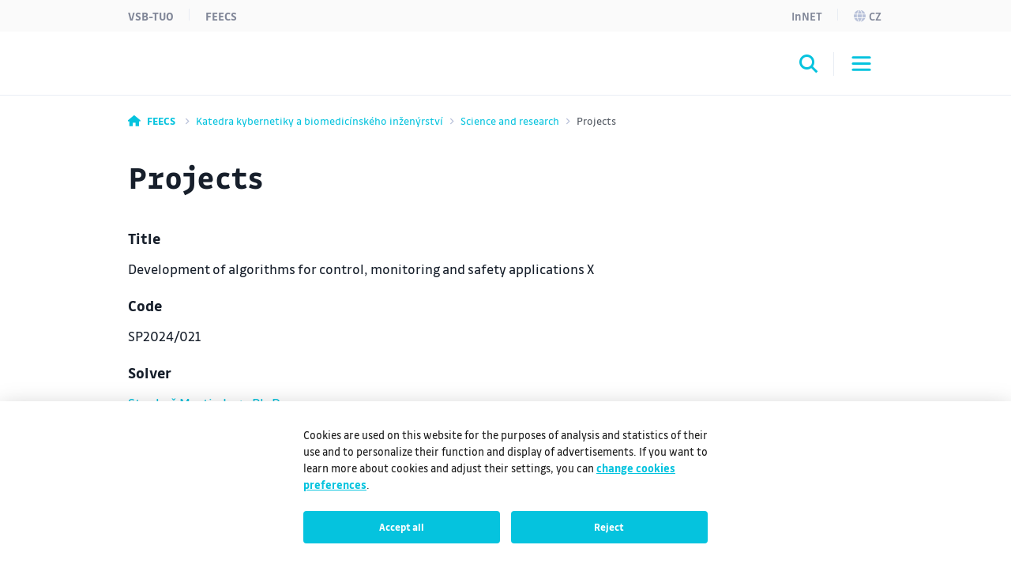

--- FILE ---
content_type: text/html;charset=UTF-8
request_url: https://www.fei.vsb.cz/450/en/science-and-research/projects/?projectDetailId=680888014&fromPage=/450/en/science-and-research/projects/index.html
body_size: 7948
content:
<!DOCTYPE html>
<html dir="ltr" lang="en">
	<head>
		<!-- ADDITIONAL INFO START
generated time: Sun Jan 25 19:57:02 CET 2026
serverName: www.fei.vsb.cz
request uri: /450/en/science-and-research/projects/index.html
scheme: https

server : 158.196.149.159
server : wp3.vsb.cz
remote user: null
OpenCms user: Guest
user groups:
Guests, 
ADDITIONAL INFO END -->
<title>Projects&nbsp;- Fakulta elektrotechniky a informatiky - VŠB-TUO</title>
				<meta name="description" content="">
		<meta http-equiv="Content-Type" content="text/html; charset=UTF-8">
		<meta http-equiv="X-UA-Compatible" content="IE=edge">
		<meta name="robots" content="index, follow">
		<meta name="revisit-after" content="7 days">
		<meta name="format-detection" content="telephone=no">
		<meta name="viewport" content="width=device-width, initial-scale=1.0">

		<link rel="apple-touch-icon" sizes="180x180" href="https://www.fei.vsb.cz/share/webresources/favicons/fei/apple-touch-icon.png">
			<link rel="icon" type="image/png" sizes="32x32" href="https://www.fei.vsb.cz/share/webresources/favicons/fei/favicon-32x32.png">
			<link rel="icon" type="image/png" sizes="16x16" href="https://www.fei.vsb.cz/share/webresources/favicons/fei/favicon-16x16.png">
			<link rel="manifest" href="https://www.fei.vsb.cz/share/webresources/favicons/fei/site.webmanifest">
			<link rel="mask-icon" href="https://www.fei.vsb.cz/share/webresources/favicons/fei/safari-pinned-tab.svg" color="#05C3DE">
			<meta name="msapplication-TileColor" content="#05C3DE">
			<meta name="theme-color" content="#05C3DE">
		<link rel="preload" href="/share/webresources/fonts/font-awesome/6.7.1/css/all.min.css" as="style" />
		<link rel="preload" href="/share/webresources/fonts/font-awesome/6.7.1/css/sharp-solid.min.css" as="style" />

		<link type="text/css" rel="stylesheet" href="/share/webresources/fonts/drive-font/vsb-drive-font.css" />
		<link type="text/css" rel="stylesheet" href="/share/webresources/fonts/font-awesome/6.7.1/css/all.min.css">
		<link type="text/css" rel="stylesheet" href="/share/webresources/fonts/font-awesome/6.7.1/css/sharp-solid.min.css">

		<link type="text/css" rel="stylesheet" href="/share/webresources/js/featherlight/1.7.13/featherlight.min.css"/>
		<link type="text/css" rel="stylesheet" href="/share/webresources/js/nprogress/0.2.0/css/nprogress.min.css"/>
		<link type="text/css" rel="stylesheet" href="/share/webresources/js/tooltipster/4.2.6/css/tooltipster.bundle.css"/>
		<link type="text/css" rel="stylesheet" href="/share/webresources/js/tooltipster/4.2.6/css/plugins/tooltipster/sideTip/themes/tooltipster-sideTip-punk.min.css"/>
		<link type="text/css" rel="stylesheet" href="/share/webresources/js/select2/4.0.13/css/select2.min.css"/>
		<link type="text/css" rel="stylesheet" href="/share/webresources/js/basictable/1.0.7-custom/css/basictable.css"/>
		<link type="text/css" rel="stylesheet" href="/share/webresources/js/lightgallery/1.7.2/css/lightgallery.min.css"/>
		<link type="text/css" rel="stylesheet" href="/share/webresources/js/jquery-ui/1.14.1/jquery-ui.css">
		<link type="text/css" rel="stylesheet" href="/share/webresources/js/cookieconsent/2.7.2/cookieconsent.css">
		<link type="text/css" rel="stylesheet" href="/share/webresources/js/iframemanager/1.0/iframemanager.css">
		<link type="text/css" rel="stylesheet" href="/share/webresources/js/leaflet/1.9.4/leaflet.css" />

		<link type="text/css" rel="stylesheet" href="/share/webresources/styles/vsb/styles.min.css" />
		<link type="text/css" rel="stylesheet" href="/share/webresources/styles/compiled/fei/style.css"/>
		<link type="text/css" rel="stylesheet" href="/450/.content/custom.css"/>

		<style>
			</style>

		<script type="text/javascript" src="/share/webresources/js/jquery/3.7.1/jquery.min.js"></script>
		<script type="text/javascript" src="/share/webresources/js/custom-elements/1.0.0/custom-elements.min.js"></script>
		<script type="text/javascript" src="/share/webresources/js/common.js"></script>
		<script type="text/javascript" src="/share/webresources/js/featherlight/1.7.13/featherlight.min.js"></script>
		<script type="text/javascript" src="/share/webresources/js/iframe-resizer/4.2.9/iframeResizer.min.js"></script>
		<script type="text/javascript" src="/share/webresources/js/jquery-tablesorter/2.0.5/jquery.tablesorter.min.js"></script>
		<script type="text/javascript" src="/share/webresources/js/nprogress/0.2.0/js/nprogress.min.js"></script>
		<script type="text/javascript" src="/share/webresources/js/select2/4.0.13/js/select2.full.min.js"></script>
		<script type="text/javascript" src="/share/webresources/js/select2/4.0.13/js/i18n/cs.js"></script>
		<script type="text/javascript" src="/share/webresources/js/easy-slider/1.7/easySlider.min.js"></script>
		<script type="text/javascript" src="/share/webresources/js/tooltipster/4.2.6/js/tooltipster.bundle.min.js"></script>
		<script type="text/javascript" src="/share/webresources/js/custom-select.js"></script>
		<script type="text/javascript" src="/share/webresources/js/what-input/4.2.0/what-input.min.js"></script>
		<script type="text/javascript" src="/share/webresources/js/math-trunc-polyfill.js"></script>
		<script type="text/javascript" src="/share/webresources/js/picturefill/3.0.2/picturefill.min.js"></script>
		<script type="text/javascript" src="/share/webresources/js/basictable/1.0.7-custom/js/jquery.basictable.min.js"></script>
		<script type="text/javascript" src="/share/webresources/js/lightgallery/1.7.2/js/lightgallery-all.min.js"></script>
		<script type="text/javascript" src="/share/webresources/js/progressive-image.js"></script>
		<script type="text/javascript" src="/share/webresources/js/jquery-ui/1.14.1/jquery-ui.min.js"></script>
		<script type="text/javascript" src="/share/webresources/js/leaflet/1.9.4/leaflet.js"></script>
		<script defer type="text/javascript" src="/share/webresources/js/cookieconsent/2.7.2/cookieconsent.js"></script>
		<script defer type="text/javascript" src="/share/webresources/js/iframemanager/1.0/iframemanager.js"></script>
		<script async defer type="module" src="/share/webresources/js/altcha/1.0.6/altcha.min.js"></script>

		<script type="text/javascript" src="/share/webresources/js/vsb/webutils.js"></script>
		<script defer type="text/javascript" src="/share/webresources/js/vsb/cookieconsent-init.js"></script>
		<script defer type="text/javascript" src="/share/webresources/js/vsb/altcha-config.js"></script>
		<script type="text/javascript" src="/share/webresources/js/vsb/functions.js"></script>
		</head>

	<body class="no-touch fei-color">
		<a href="#main-content" class="skip-content skip-to-main no-anchor">Skip to main content</a>

		<!-- HEADER -->
		<header class="header">
		<a href="#header-end" class="skip-content skip-header no-anchor">Skip header</a>

		<div class="topbar">
			<div class="container g-0 d-flex justify-content-between">
				<ul class="nav">
						<li class="nav-item">
							<a class="nav-link" href="https://www.vsb.cz/en">VSB-TUO</a>
						</li>
						<li class="nav-item">
								<a class="nav-link" href="/en">FEECS</a>
							</li>
						</ul>
				<ul class="nav">
					<li class="nav-item">
							<a class="nav-link text-capitalize" href="/450/en/innet">InNET</a>
								</li>
					<li class="nav-item">
								<a class="nav-link" href="/450/cs"><i class="fa-sharp fa-solid fa-globe me-1"></i>cz</a>
									</li>
						</ul>
			</div>
		</div>

		<div class="navbar-wrapper">
			<div class="container g-0">
				<nav id="main-menu-nav" class="navbar navbar-expand-lg">
					<a class="navbar-brand" href="/450/en">
						<img src="/share/webresources/logos/full/colorful/fei/450_en.svg" alt="Department of Cybernetics and Biomedical Engineering FEECS VSB-TUO" class="d-lg-none d-xl-block" />
						<img src="/share/webresources/logos/short/colorful/fei/450_en.svg" alt="Department of Cybernetics and Biomedical Engineering FEECS VSB-TUO" class="d-none d-lg-block d-xl-none" />
					</a>

					<div class="order-lg-3 navbar-buttons">
						<button class="search-toggler" type="button" data-bs-toggle="collapse" data-bs-target="#search-form-collapse" aria-controls="search-form-collapse" aria-expanded="false" aria-label='Open/close searching'><i class="fa-sharp fa-solid fa-magnifying-glass"></i></button>
						<button class="navbar-toggler" type="button" data-bs-toggle="collapse" data-bs-target="#main-menu-collapse" aria-controls="main-menu-collapse" aria-expanded="false" aria-label='Open/close navigation'>
							<span class="navbar-toggler-icon"></span>
						</button>
					</div>

					<div class="expanded-menu-overlay">
						<a class="navbar-brand" href="/450/en">
							<img src="/share/webresources/logos/full/colorless/fei/450_en.svg" alt="Department of Cybernetics and Biomedical Engineering FEECS VSB-TUO" id="vsb-logo" />
						</a>
						<button type="button" class="btn-close" aria-label='Close'></button>
					</div>

					<div id="main-menu-collapse" class="collapse navbar-collapse order-lg-2">
						<div class="row g-0">
							<div class="col menu">
								<form class="d-lg-none menu-search-form" action="/450/en/search/">
										<div class="input-group">
											<input class="form-control" type="search" name="query" placeholder='Enter the search query' aria-label='Search'>
											<button class="btn" type="submit"><i class="fa-sharp fa-solid fa-magnifying-glass"></i></button>
										</div>
									</form>
								<ul class="navbar-nav">
									<li class="nav-item dropdown">
													<a class="nav-link dropdown-toggle" href="/450/en/study/" role="button" data-bs-toggle="dropdown" data-bs-auto-close="outside" aria-expanded="false">Study</a>
														<div class="dropdown-menu">
														<div class="container g-0 position-relative">
															<ul>
																<li>
																	<span class="dropdown-header">
																		<a class="d-lg-none">Main menu</a>
																		<a class="d-none d-lg-inline">Close</a>
																	</span>
																</li>
																<li>
																	<a class="dropdown-item main" href="/450/en/study/">Study</a>
																		</li>
																<li class="dropdown">
																				<a class="dropdown-item dropdown-toggle" href="#" role="button" data-bs-toggle="dropdown" data-bs-auto-close="outside" aria-expanded="false">Study programs</a>
																				<div class="dropdown-menu">
																					<ul>
																						<li>
																							<span class="dropdown-header">
																								<a>Study</a>
																							</span>
																						</li>
																						<li>
																							<a class="dropdown-item main" href="/450/en/study/study-programs/">Study programs</a>
																								</li>
																						<li>
																										<a class="dropdown-item" href="/450/en/study/study-programs/Electrical-Engineering-Bc./">Electrical Engineering (Bc.)</a>
																											</li>
																								<li>
																										<a class="dropdown-item" href="/450/en/study/study-programs/control-and-information-systems-00001/">Control and information systems (Bc.)</a>
																											</li>
																								<li>
																										<a class="dropdown-item" href="/450/en/study/study-programs/computer-systems-for-21st-century-industry/">Computer systems for 21st century industry (Bc.)</a>
																											</li>
																								<li>
																										<a class="dropdown-item" href="/450/en/study/study-programs/control-and-information-systems/">Control and information systems (Ing.)</a>
																											</li>
																								<li>
																										<a class="dropdown-item" href="/450/en/study/study-programs/cybernetics/">Cybernetics (Ph.D.)</a>
																											</li>
																								</ul>
																				</div>
																			</li>
																		<li>
																				<a class="dropdown-item" href="/450/en/study/information-for-applicants/">Information for applicants</a>
																					</li>
																		<li>
																				<a class="dropdown-item" href="/450/en/study/schedules/">Schedules</a>
																					</li>
																		<li class="dropdown">
																				<a class="dropdown-item dropdown-toggle" href="#" role="button" data-bs-toggle="dropdown" data-bs-auto-close="outside" aria-expanded="false">Information and instructions</a>
																				<div class="dropdown-menu">
																					<ul>
																						<li>
																							<span class="dropdown-header">
																								<a>Study</a>
																							</span>
																						</li>
																						<li>
																							<a class="dropdown-item main" href="/450/en/study/information-and-instructions/">Information and instructions</a>
																								</li>
																						<li>
																										<a class="dropdown-item" href="/450/en/study/information-and-instructions/bachelors-degree/">Bachelor's degree</a>
																											</li>
																								<li>
																										<a class="dropdown-item" href="/450/en/study/information-and-instructions/masters-degree/">Master's degree</a>
																											</li>
																								<li>
																										<a class="dropdown-item" href="/450/en/study/information-and-instructions/doctoral-studies/">Doctoral studies</a>
																											</li>
																								</ul>
																				</div>
																			</li>
																		<li>
																				<a class="dropdown-item" href="/450/en/study/study-internships/">Study internships</a>
																					</li>
																		</ul>
														</div>
													</div>
												</li>
											<li class="nav-item dropdown">
													<a class="nav-link dropdown-toggle" href="/450/en/about-department/" role="button" data-bs-toggle="dropdown" data-bs-auto-close="outside" aria-expanded="false">About department</a>
														<div class="dropdown-menu">
														<div class="container g-0 position-relative">
															<ul>
																<li>
																	<span class="dropdown-header">
																		<a class="d-lg-none">Main menu</a>
																		<a class="d-none d-lg-inline">Close</a>
																	</span>
																</li>
																<li>
																	<a class="dropdown-item main" href="/450/en/about-department/">About department</a>
																		</li>
																<li>
																				<a class="dropdown-item" href="/450/en/about-department/department-chair/">Department chair</a>
																					</li>
																		<li>
																				<a class="dropdown-item" href="/450/en/about-department/academic-staff/">Academic staff</a>
																					</li>
																		<li>
																				<a class="dropdown-item" href="/450/en/about-department/employees/">Employees</a>
																					</li>
																		<li>
																				<a class="dropdown-item" href="/450/en/about-department/ph.d.-students/">Ph.D. students</a>
																					</li>
																		</ul>
														</div>
													</div>
												</li>
											<li class="nav-item dropdown">
													<a class="nav-link dropdown-toggle active" href="/450/en/science-and-research/" role="button" data-bs-toggle="dropdown" data-bs-auto-close="outside" aria-expanded="false" aria-current="true">Science and research</a>
														<div class="dropdown-menu">
														<div class="container g-0 position-relative">
															<ul>
																<li>
																	<span class="dropdown-header">
																		<a class="d-lg-none">Main menu</a>
																		<a class="d-none d-lg-inline">Close</a>
																	</span>
																</li>
																<li>
																	<a class="dropdown-item main" href="/450/en/science-and-research/">Science and research</a>
																		</li>
																<li>
																				<a class="dropdown-item" href="/450/en/science-and-research/expert-groups-/">Expert groups</a>
																					</li>
																		<li class="dropdown">
																				<a class="dropdown-item dropdown-toggle" href="#" role="button" data-bs-toggle="dropdown" data-bs-auto-close="outside" aria-expanded="false">Labs</a>
																				<div class="dropdown-menu">
																					<ul>
																						<li>
																							<span class="dropdown-header">
																								<a>Science and research</a>
																							</span>
																						</li>
																						<li>
																							<a class="dropdown-item main" href="/450/en/science-and-research/labs/">Labs</a>
																								</li>
																						<li>
																										<a class="dropdown-item" href="/450/en/science-and-research/labs/HEALTHlab/">HEALTH.Lab</a>
																											</li>
																								</ul>
																				</div>
																			</li>
																		<li class="dropdown">
																				<a class="dropdown-item dropdown-toggle" href="#" role="button" data-bs-toggle="dropdown" data-bs-auto-close="outside" aria-expanded="false">Projects</a>
																				<div class="dropdown-menu">
																					<ul>
																						<li>
																							<span class="dropdown-header">
																								<a>Science and research</a>
																							</span>
																						</li>
																						<li>
																							<a class="dropdown-item main" href="/450/en/science-and-research/projects/">Projects</a>
																								</li>
																						<li>
																										<a class="dropdown-item" href="/450/en/science-and-research/projects/european-projects/">European projects</a>
																											</li>
																								<li>
																										<a class="dropdown-item" href="/450/en/science-and-research/projects/national-projects/">National projects</a>
																											</li>
																								</ul>
																				</div>
																			</li>
																		<li class="dropdown">
																				<a class="dropdown-item dropdown-toggle" href="#" role="button" data-bs-toggle="dropdown" data-bs-auto-close="outside" aria-expanded="false">Publications</a>
																				<div class="dropdown-menu">
																					<ul>
																						<li>
																							<span class="dropdown-header">
																								<a>Science and research</a>
																							</span>
																						</li>
																						<li>
																							<a class="dropdown-item main" href="/450/en/science-and-research/publications/">Publications</a>
																								</li>
																						<li>
																										<a class="dropdown-item" href="/450/en/science-and-research/publications/articles/">Articles</a>
																											</li>
																								<li>
																										<a class="dropdown-item" href="/450/en/science-and-research/publications/conference-proceedings/">Conference proceedings</a>
																											</li>
																								<li>
																										<a class="dropdown-item" href="/450/en/science-and-research/publications/books/">Books</a>
																											</li>
																								</ul>
																				</div>
																			</li>
																		<li>
																				<a class="dropdown-item" href="/450/en/science-and-research/intellectual-property-outputs/">Intellectual property outputs</a>
																					</li>
																		</ul>
														</div>
													</div>
												</li>
											<li class="nav-item dropdown">
													<a class="nav-link dropdown-toggle" href="/450/en/cooperation/" role="button" data-bs-toggle="dropdown" data-bs-auto-close="outside" aria-expanded="false">Cooperation</a>
														<div class="dropdown-menu">
														<div class="container g-0 position-relative">
															<ul>
																<li>
																	<span class="dropdown-header">
																		<a class="d-lg-none">Main menu</a>
																		<a class="d-none d-lg-inline">Close</a>
																	</span>
																</li>
																<li>
																	<a class="dropdown-item main" href="/450/en/cooperation/">Cooperation</a>
																		</li>
																<li>
																				<a class="dropdown-item" href="/450/en/cooperation/companies/">Companies</a>
																					</li>
																		<li>
																				<a class="dropdown-item" href="/450/en/cooperation/institutions/">Institutions</a>
																					</li>
																		</ul>
														</div>
													</div>
												</li>
											<li class="nav-item dropdown">
													<a class="nav-link dropdown-toggle" href="/450/en/contact/" role="button" data-bs-toggle="dropdown" data-bs-auto-close="outside" aria-expanded="false">Contact</a>
														<div class="dropdown-menu">
														<div class="container g-0 position-relative">
															<ul>
																<li>
																	<span class="dropdown-header">
																		<a class="d-lg-none">Main menu</a>
																		<a class="d-none d-lg-inline">Close</a>
																	</span>
																</li>
																<li>
																	<a class="dropdown-item main" href="/450/en/contact/">Contact</a>
																		</li>
																<li>
																				<a class="dropdown-item" href="/450/en/contact/phone-book/">Phone book</a>
																					</li>
																		</ul>
														</div>
													</div>
												</li>
											<li class="narrow-nav-items">
										<div class="row g-0 row-cols-2">
											<div class="col pe-2">
													<a class="nav-link text-capitalize" href="/450/en/innet">InNET</a>
														</div>
											<div class="col ps-2">
													<a class="nav-link" href="https://www.vsb.cz/en">VSB-TUO</a>
												</div>
												<div class="col pe-2">
													<a class="nav-link" href="/en">FEECS</a>
													</div>
												<div class="col ps-2">
														<a class="nav-link" href="/450/cs"><i class="fa-sharp fa-solid fa-globe me-2"></i>česky</a>
															</div>
												</div>
									</li>
								</ul>
							</div>
						</div>
					</div><!-- /.navbar-collapse -->
				</nav><!-- /.navbar -->
			</div>

			<form id="search-form-collapse" class="collapse search-form" action="/450/en/search/">
					<div class="container g-0 clearfix">
						<div class="search-close">
							<button type="button" class="btn-close" aria-label='Close'></button>
							<span>Close</span>
						</div>
					</div>
					<div class="container g-0">
						<div class="search-inner">
							<h2>Searching</h2>
							<div class="input-group">
								<input class="form-control" type="search" name="query" placeholder='Enter the search query' aria-label='Search' aria-describedby="search-submit" data-clear-btn="true">
								<button id="search-submit" class="btn btn-dark" type="submit"><i class="fa-sharp fa-solid fa-magnifying-glass"></i></button>
							</div>
						</div>
					</div>
				</form>
			</div><!-- /.navbar-wrapper -->

		<span class="skip-to" id="header-end"></span>
	</header>
<!-- BREADCRUMB -->
		<div class="container g-0 breadcrumbs">
			<nav aria-label="breadcrumb">
	<ol class="breadcrumb">
		<li class="breadcrumb-item">
					<a href="/en">
					<i class="fa-sharp fa-solid fa-house"></i><span class="fw-bold ms-2 d-none d-sm-inline">FEECS</span>
					</a>
				</li>
			<li class="breadcrumb-item">
					<a href="/450/">
					Katedra kybernetiky a biomedicínského inženýrství</a>
				</li>
			<li class="breadcrumb-item">
					<a href="/450/en/science-and-research/">
					Science and research</a>
				</li>
			<li class="breadcrumb-item active" aria-current="true">
					Projects</li>
			</ol>
</nav>
</div>

		<!-- MIDDLE -->
		<div class="centercontainer">
			<span class="skip-to" id="main-content"></span>

			<div class="container">
					<h1>Projects</h1>
				</div>
			<div  id="centercontainer" ><!--FORMATTER_RELOAD_g3jf9o0n-->
<div class="vsbExports">
			<div>

<div class='projects white'>
<div class='container'>
<div class='project-detail' id='680888014'>
<div class='attribute'>
Title
</div>
<div class='value'>
Development of algorithms for control, monitoring and safety applications X
</div>
<div class='attribute'>
Code
</div>
<div class='value'>
SP2024/021
</div>
<div class='attribute'>
Solver
</div>
<div class='value'>
<a href='https://staff.vsb.cz/STA048' target='_blank'>Stankuš Martin Ing., Ph.D.</a>
</div>
<div class='attribute'>
Solution period
</div>
<div class='value'>
01. 01. 2024 - 31. 12. 2024
</div>
<div class='attribute'>
Summary
</div>
<div class='value'>
The project focuses on applied research in the field of utilizing microprocessor-based embedded systems for signal processing, implementation of control systems, robotics, and functionally safe applications, including the implementation of control algorithms and their simulation. The project builds upon the issues addressed in the previous project (Development of algorithms and systems for control, monitoring, and security applications IX) and further expands on them.

The main purpose of the proposed project is to support doctoral students in engaging in research activities in one of the project's target areas, with the aim of transitioning to later independent work in publishing, grant projects, and contractual research.
</div>
<div class='attribute'>
Team of the project
</div>
<div class='value'>
Ing. Martin Stankuš, Ph.D.<br />
Ing. Blanka Filipová, Ph.D.<br />
doc. Ing. Radovan Hájovský, Ph.D.<br />
Ing. Radim Hercík, Ph.D.<br />
doc. Ing. Jaromír Konečný, Ph.D.<br />
prof. Ing. Jiří Koziorek, Ph.D.<br />
Ing. Zdeněk Macháček, Ph.D.<br />
Ing. Martin Mikolajek, Ph.D.<br />
doc. Ing. Štěpán Ožana, Ph.D.<br />
Ing. Martin Pieš, Ph.D.<br />
prof. Ing. Michal Prauzek, Ph.D.<br />
doc. Ing. Zdeněk Slanina, Ph.D.<br />
Ing. Jan Velička, Ph.D.<br />
Ing. Jan Choutka<br />
Ing. Miroslav Mikuš<br />
Ing. Kamil Bančík<br />
Ing. Jiří Konečný<br />
Ing. Miroslav Schneider<br />
Ing. Adam Vůjtek<br />
Ing. Melvin Alexis Lara de Leon, Ph.D.<br />
Ing. Radek Byrtus, Ph.D.<br />
Ing. Alfons Václavík<br />
Ing. Tereza Kučová<br />
Ing. Ondřej Svoboda<br />
Tri Tran Huu Minh<br />
Ing. Jan Zemánek<br />
Ing. Maxim Klus<br />
Ing. Adam Bátrla<br />
Ing. Milan Skula<br />
Bc. Marián Wojnar<br />
Bc. Matyáš Tóth<br />
Bc. Roman Mikulín<br />
Bc. Matěj Skrbek<br />
Bc. Zbyněk Laštůvka<br />
Bc. Radek Štěrba<br />
Bc. Martin Hrubý<br />
Ing. Tomáš Jahn<br />
Bc. Jáchym Alex Kolebacz<br />
Ing. Michal Veverka
</div>
<div class='attribute'>
Goal of the project
</div>
<div class='value'>
Cílem projektu je posílení aktivit v oblasti aplikovaného výzkumu zaměřeného na průmyslové a vestavěné měřicí/řídicí systémy. Důraz bude kladen na začlenění studentů magisterského a doktorského studia do řešení specifikovaných témat s cílem motivovat talentované studenty ke spolupráci na výzkumně vývojových činnostech. Vedle dosažení uvedených výstupů bude projekt rovněž zaměřen na personální rozvoj a rozšíření odborného týmu, aby byl schopen efektivně spolupracovat na plánovaných projektech aplikovaného výzkumu s průmyslovými partnery.<br/><br/>Projekt vychází z dlouhodobého výzkumu odborného týmu Průmyslové automatizace a počítačů pro řízení (Katedra kybernetiky a biomedicínského inženýrství, FEI, VŠB-TUO). Navazuje na dosažené výsledky z minulosti a aktivně je rozvíjí. Při řešení projektu bude kladen důraz na podporu publikačních aktivit v časopisech s impaktním faktorem a dosažení dalších hodnotných výsledků.<br/><br/>Očekávanými výsledky projektu jsou publikace v časopisech s impaktním faktorem a podání projektových žádostí do grantových agentur v souladu s aktuálními výzvami (MPO, TAČR, GAČR).
</div>
<div class='logo'>
</div>
</div>
<h3>
Finance - approved
</h3>
<table class='project-table super-detail-finance'>
<tbody>
<tr>
<th>
</th>
<th class='proposal-column'>
Proposal
</th>
<th class='reality-column'>
Reality
</th>
</tr>
<tr>
<th>
1. Personal<br/>
From that
</th>
<td class='proposal-column'>
0,-
</td>
<td class='reality-column'>
0,-
</td>
</tr>
<tr>
<th>
1.1. Wages
</th>
<td class='proposal-column'>
0,-
</td>
<td class='reality-column'>
0,-
</td>
</tr>
<tr>
<th>
1.2. Insurance
</th>
<td class='proposal-column'>
0,-
</td>
<td class='reality-column'>
0,-
</td>
</tr>
<tr>
<th>
2. Grant
</th>
<td class='proposal-column'>
300000,-
</td>
<td class='reality-column'>
300000,-
</td>
</tr>
<tr>
<th>
3. Supplies
</th>
<td class='proposal-column'>
90000,-
</td>
<td class='reality-column'>
169389,-
</td>
</tr>
<tr>
<th>
4. Property
</th>
<td class='proposal-column'>
47969,-
</td>
<td class='reality-column'>
19805,-
</td>
</tr>
<tr>
<th>
5. Services
</th>
<td class='proposal-column'>
100000,-
</td>
<td class='reality-column'>
77809,-
</td>
</tr>
<tr>
<th>
6. Trips
</th>
<td class='proposal-column'>
50000,-
</td>
<td class='reality-column'>
20963,-
</td>
</tr>
<tr>
<th>
7. Additional
</th>
<td class='proposal-column'>
65329,-
</td>
<td class='reality-column'>
65329,-
</td>
</tr>
<tr>
<th>
8. Conference
</th>
<td class='proposal-column'>
0,-
</td>
<td class='reality-column'>
0,-
</td>
</tr>
<tr>
<th>
9. Investments
</th>
<td class='proposal-column'>
0,-
</td>
<td class='reality-column'>
0,-
</td>
</tr>
<tr>
<th>
Total proposal
</th>
<td colspan='2' class='total-middle-column'>
653298,-
</td>
</tr>
<tr>
<th>
Total approved
</th>
<td colspan='2' class='total-middle-column'>
653298,-
</td>
</tr>
<tr>
<th>
Total
</th>
<td class='proposal-column'>
653298,-
</td>
<td class='reality-column'>
653298,-
</td>
</tr>
</tbody>
</table>
<a href='/450/en/science-and-research/projects/index.html' class='light-button back-button'>Back</a><script type="text/javascript">
	$(document).ready(function() {
		var element = $(".breadcrumbs a:last-of-type");
		var _href = element.attr("href");
		element.attr("href", _href + "?projectDetailId=680888014&fromPage=/450/en/science-and-research/projects/index.html");
	});
</script>
</div>
</div>
</div>

</div>
			</div></div><!-- /.centercontainer -->

		<!-- FOOTER -->
		<link rel="stylesheet" href="/share/webresources/js/vsb/backtotop-button/css/backtotop-button.css" />
	<script type="text/javascript" src="/share/webresources/js/vsb/backtotop-button/js/backtotop-button.js"></script>

	<footer data-iframe-heigh>
		<a href="#footer-end" class="skip-content skip-footer no-anchor">Skip footer</a>

		<div class="footer-top">
			<div class="container g-0">
				<div class="footer-logo"></div>

				<div class="row">
					<div class="col-sm-5 col-lg-3 col-xxl-4 contact-info">
						<h3>Faculty of Electrical Engineering and Computer Science</h3>
	<h3>VSB - Technical University of Ostrava</h3>
	<p class="text-nowrap">
			17. listopadu 2172/15<br />
				708 00 Ostrava-Poruba<br />
				Czech Republic<br />
				</p>
	<p>
			<strong>E-mail</strong>: office.feecs@vsb.cz<br/>
				<strong>Phone</strong>: <span class="text-nowrap">+420 596 996 001</span>
					<br/>
				</p>
	<p>
			<a class="btn" href="/en/faculty/contact-us/" role="button">Contacts</a>
						<br/>
				</p>
	</div>

					<div class="col-sm-7 col-lg-9 col-xxl-8">
						<div class="accordion accordion-flush footer-menu cols4" id="footer-menu">
			</div><!-- /.footer-menu -->
	</div>
				</div>
			</div>
		</div><!-- /.footer-top -->

		<div class="footer-bottom">
			<div class="container g-0">
				<div class="row g-0">
					<div class="col-md-6 footer-icons">
						<ul class="list-group list-group-flush list-group-horizontal">
							</ul>
					</div><!-- /.footer-icons -->

					<div class="col-md-6 footer-certificates">
						<a title="CQS" href="https://www.vsb.cz/cs/o-univerzite/strategie-a-spolecenska-odpovednost/management-kvality/">
									<img alt="CQS logo" src="/share/webresources/files/vsb/cqs-logo.jpg" />
								</a>
								<a title="IQNET" href="https://www.vsb.cz/cs/o-univerzite/strategie-a-spolecenska-odpovednost/management-kvality/">
									<img alt="IQNET logo" src="/share/webresources/files/vsb/iqnet-logo.jpg" />
								</a>
								<a title="EFQM" href="https://www.vsb.cz/cs/efqm">
									<img alt="EFQM logo" src="/share/webresources/files/vsb/efqm-logo.jpg" />
								</a>
								<a title="HR Award" href="https://www.vsb.cz/en/university/hr-award/">
											<img alt="HR Award" src="/share/webresources/files/vsb/hr-award.jpg" />
										</a>
									<a title="U!REKA" href="https://www.vsb.cz/en/partnership/memberships/ureka/">
											<img alt="U!REKA" src="/share/webresources/files/vsb/ureka.jpg" />
										</a>
									</div><!-- /.footer-certificates -->
				</div>

				<div class="row g-0">
					<div class="col-md-8 order-md-2 footer-links">
						<nav class="nav justify-content-center justify-content-md-end">
							</nav>
					</div>

					<div class="col-md-4 order-md-1 footer-copyright">
						<p>&copy; VSB–TUO, 2026, All rights reserved</p>
					</div>
				</div>
			</div>
		</div><!-- /.footer-bottom -->

		<span class="skip-to" id="footer-end"></span>
	</footer>
<script type="text/plain" data-cookiecategory="analytics">
				window.dataLayer = window.dataLayer || [];
				function gtag(){dataLayer.push(arguments);}

				gtag('consent', 'update', {
					'ad_storage': 'granted',
					'ad_user_data': 'granted',
					'ad_personalization': 'granted',
					'analytics_storage': 'granted'
				});

				(function(w,d,s,l,i) {
					w[l]=w[l]||[];
					w[l].push({'gtm.start':new Date().getTime(),event:'gtm.js'});
					var f=d.getElementsByTagName(s)[0], j=d.createElement(s), dl=l!='dataLayer'?'&l='+l:'';
					j.async=true;
					j.src='https://www.googletagmanager.com/gtm.js?id='+i+dl;
					f.parentNode.insertBefore(j,f);
				})(window,document,'script','dataLayer','GTM-TCZH4LF');
			</script>
		<script type="text/plain" data-cookiecategory="analytics">
				
					var newScript = document.createElement("script");
					newScript.type = "text/javascript";
					newScript.setAttribute("src", "https://www.googletagmanager.com/gtag/js?id=G-1PE11GVPRC");
					newScript.setAttribute("async", "");
					document.documentElement.firstChild.appendChild(newScript);
					window.dataLayer = window.dataLayer || [];
					function gtag(){dataLayer.push(arguments);}

					gtag('consent', 'update', {
						'analytics_storage': 'granted'
					});

					gtag('js', new Date());
					gtag('config', 'G-1PE11GVPRC');
				</script>
		<script type="text/plain" data-cookiecategory="targeting">
				
					window.dataLayer = window.dataLayer || [];
					function gtag(){dataLayer.push(arguments);}

					gtag('consent', 'update', {
						'ad_storage': 'granted',
						'ad_user_data': 'granted',
						'ad_personalization': 'granted',
					});
				</script>
		<script src="/share/webresources/js/bootstrap/5.3.3/bootstrap.bundle.min.js"></script>
		<script src="/share/webresources/js/vsb/scripts.min.js"></script>

		<script type="text/javascript">
			window.addEventListener("load", function () {
				$(".gallery-image").lightGallery();

				fixAnchors();
			});

			/*
			NProgress.configure({ showSpinner: false });
			NProgress.start();

			window.addEventListener("load", function () {
				$("a[rel^='prettyPhoto']").featherlight({targetAttr: "href"});  // for compatibility
				$("a[rel^='lightbox']").featherlight({targetAttr: "href"});
				$(".gallery-image").lightGallery();

				insertDelimiters();
				fixAnchors();

				NProgress.done();

				if ((navigator.userAgent.indexOf("MSIE ") !== -1) || (navigator.userAgent.indexOf("Trident/") !== -1)
					|| (navigator.userAgent.indexOf("Edge/") !== -1))
					document.body.classList.add("ms");	// microsoft detection for generated css in contents

				if ((navigator.userAgent.toLowerCase().indexOf("android") > -1)
					|| (navigator.userAgent.toLowerCase().indexOf("windows phone") > -1)
					|| (navigator.userAgent.toLowerCase().indexOf("blackberry") > -1)
					|| (navigator.userAgent.match(/(iPod|iPhone|iPad)/) && navigator.userAgent.match(/AppleWebKit/)))
					document.body.classList.remove("no-touch");  // disable hover for mobile devices
			});
			 */
		</script>
		</body>
</html>



--- FILE ---
content_type: text/css
request_url: https://www.fei.vsb.cz/share/webresources/styles/compiled/fei/style.css
body_size: 18685
content:
:root{--max-content-width:1920px}body{margin:0;padding:0;min-height:100vh;font-family:Drive,Verdana,sans-serif}#centercontainer img.zooming{-webkit-transition:-webkit-transform .3s ease 0s;-moz-transition:-moz-transform .3s ease 0s;-o-transition:-o-transform .3s ease 0s;transition:transform .3s ease 0s;-webkit-transform:scaleX(1);transform:scaleX(1)}.no-touch #centercontainer img.zooming:hover{-webkit-transform:scale3d(1.2,1.2,1.2);transform:scale3d(1.2,1.2,1.2)}::-moz-selection{background-color:#d1d1d1}::selection{background-color:#d1d1d1}a.hover-underline{text-decoration:underline}.green{color:#00a499}.theme-color{color:#05c3de}.color-hgf{color:#43b02a}.color-fmt{color:#e4002b}.color-fs{color:#ffb81c}.color-ekf{color:#0047bb}.color-fei{color:#05c3de}.color-fast{color:#8246af}.color-fbi{color:#ff8200}.color-9390{color:#a28e2a}.color-9600{color:#818386}.no-hover{color:#1a1a1a}.table-responsive{display:block;width:100%;overflow-x:auto;-webkit-overflow-scrolling:touch}.table-responsive table{box-sizing:border-box}.smap img{max-width:none}:not(.mce-btn):not(.mce-window-head):not(.tox-toolbar__group)>button:not(.light-button):not(.dark-button):not(.featherlight-close):not(.side-menu-search-button):not(.lg-icon):not(.lg-prev):not(.lg-next):not(.plus):not(.minus):not(.opencms-icon):not([class^=tox-]):not(.search-toggler):not(.navbar-toggler):not(.btn-close):not(.btn):not(.dropdown-toggle):not(.accordion-button):not(".carousel-indicators button"){color:#fff;background-color:#1e2838;padding:.8rem 1.5rem;text-decoration:none;font-weight:400;font-size:90%;margin-bottom:1rem;border-style:none;transition:background-color .3s;-webkit-appearance:none;-moz-appearance:none;appearance:none;border-radius:0;font-family:Drive,Verdana,sans-serif!important;cursor:pointer}.no-touch :not(.mce-btn):not(.mce-window-head):not(.tox-toolbar__group)>button:not(.light-button):not(.dark-button):not(.featherlight-close):not(.side-menu-search-button):not(.lg-icon):not(.lg-prev):not(.lg-next):not(.plus):not(.minus):not(.opencms-icon):not([class^=tox-]):not(.search-toggler):not(.navbar-toggler):not(.btn-close):not(.btn):not(.dropdown-toggle):not(.accordion-button):not(".carousel-indicators button"):hover{background-color:#05c3de}input[type=submit].dark-button{display:inline-block;color:#fff;background-color:#1e2838;padding:.7rem 1.5rem;margin-right:1rem;margin-bottom:.5rem;text-decoration:none;white-space:nowrap;border-style:none;transition:background-color .3s;font-size:90%;cursor:pointer;-webkit-appearance:none;-moz-appearance:none;appearance:none;border-radius:0;font-family:Drive,Verdana,sans-serif!important}.no-touch input[type=submit].dark-button:hover{color:#fff!important;background-color:#05c3de}.dropdown-menu li{font-size:100%!important}.hidden{display:none}.screen-reader-only{position:absolute;left:-10000px;top:auto;width:1px;height:1px;overflow:hidden}.noborder,.noborder td,.noborder th,.noborder tr{border:none!important}#nprogress .bar{background:#05c3de}#nprogress .bar .peg{display:none}.reverse-href a,a.reverse-href{color:#1a1a1a;transition:color .3s}.no-touch .reverse-href a:hover,.no-touch a.reverse-href:hover{color:#05c3de}.blue .reverse-href a,.blue a.reverse-href{color:#fff;transition:color .3s}.no-touch .blue .reverse-href a:hover,.no-touch .blue a.reverse-href:hover{color:#05c3de}.middle-wrapper{display:flex;align-items:stretch;max-width:var(--max-content-width);margin:0 auto}#side-menu-container{width:16rem;vertical-align:top;height:inherit;position:relative;border-right:1px solid #e6e6e6;padding:1.7rem;flex-shrink:0}@media print,screen and (min-width:1601px){#side-menu-container{width:19rem}}#side-menu-container.mobile{padding:0}#side-menu-container #sideMenu.mobile{overflow-y:scroll}.content-container{display:block;width:100%}.centercontainer{padding-bottom:0}.centercontainer .container{overflow:hidden}.centercontainer .container-title{padding-bottom:0;border-bottom:none}.centercontainer .container-white{background-color:#fff}.centercontainer .container-blue{color:#fff;background-color:#1e2838}.centercontainer .container-gray{background-color:#f5f5f5}.centercontainer .container-without-bottom{border-bottom:none}.centercontainer .container-breadcrumbs{padding:1rem;border-bottom:.05rem solid #e6e6e6}@media print,screen and (min-width:981px){.centercontainer .container-breadcrumbs{padding-left:2rem}}@media print,screen and (min-width:1201px){.centercontainer .container-breadcrumbs{padding-left:3rem}}#centercontainer .container:first-child,#centercontainer .OpenCmsWebform:first-child,#centercontainer .vsbExports:first-child,#centercontainer div:first-child .container,#centercontainer div:first-child .OpenCmsWebform,#centercontainer div:first-child .vsbExports{border-top:none}#centercontainer .container.gray:last-child:not(.delimiter-false),#centercontainer>div:last-child>*>.gray:not(.delimiter-false){border-bottom:.05rem solid #e6e6e6}#centercontainer .container.blue:last-child:not(.delimiter-false),#centercontainer>div:last-child>*>.blue:not(.delimiter-false){border-bottom:.05rem solid #fff}.breadcrumbs{font-size:100%;font-weight:700}.breadcrumbs a{color:#05c3de;font-weight:400}.breadcrumbs a:last-of-type{color:#1a1a1a;font-weight:700;text-decoration:none}.breadcrumbs a:not(:last-of-type):hover{color:#999b9e;transition:color .3s;text-decoration:none!important}.breadcrumbs span{font-weight:400;margin:0 4px}.col-1{width:100%;margin-top:2rem;padding-right:0;box-sizing:border-box}@media print,screen and (min-width:800px){.col-1{width:8.333%;padding-right:2rem}}.col-2{width:100%;margin-top:2rem;padding-right:0;box-sizing:border-box}@media print,screen and (min-width:800px){.col-2{width:16.666%;padding-right:2rem}}.col-3{width:100%;margin-top:2rem;padding-right:0;box-sizing:border-box}@media print,screen and (min-width:800px){.col-3{width:25%;padding-right:2rem}}.col-4{width:100%;margin-top:2rem;padding-right:0;box-sizing:border-box}@media print,screen and (min-width:800px){.col-4{width:33%;padding-right:2rem}}.col-5{width:100%;margin-top:2rem;padding-right:0;box-sizing:border-box}@media print,screen and (min-width:800px){.col-5{width:41.666%;padding-right:2rem}}.col-6{width:100%;margin-top:2rem;padding-right:0;box-sizing:border-box}@media print,screen and (min-width:800px){.col-6{width:50%;padding-right:2rem}}.col-7{width:100%;margin-top:2rem;padding-right:0;box-sizing:border-box}@media print,screen and (min-width:800px){.col-7{width:58.333%;padding-right:2rem}}.col-8{width:100%;margin-top:2rem;padding-right:0;box-sizing:border-box}@media print,screen and (min-width:800px){.col-8{width:66%;padding-right:2rem}}.col-9{width:100%;margin-top:2rem;padding-right:0;box-sizing:border-box}@media print,screen and (min-width:800px){.col-9{width:75%;padding-right:2rem}}.col-10{width:100%;margin-top:2rem;padding-right:0;box-sizing:border-box}@media print,screen and (min-width:800px){.col-10{width:83.333%;padding-right:2rem}}.col-11{width:100%;margin-top:2rem;padding-right:0;box-sizing:border-box}@media print,screen and (min-width:800px){.col-11{width:91.666%;padding-right:2rem}}.col-12{width:100%;margin-top:2rem;padding-right:0;box-sizing:border-box}@media print,screen and (min-width:800px){.col-12{width:100%}}.vsb-alert{padding:.75rem 1.25rem;margin-bottom:1rem!important;margin:auto;border:1px solid transparent;text-align:center}.vsb-alert.error{color:#721c24;background-color:#f8d7da;border-color:#f5c6cb}.vsb-alert.info{color:#004085;background-color:#cce5ff;border-color:#b8daff}.vsb-alert.success{color:#155724;background-color:#d4edda;border-color:#c3e6cb}.vsb-alert.warning{color:#856404;background-color:#fff3cd;border-color:#ffeeba}.vsbCheckbox{display:inline-block;margin-bottom:1.5rem}.vsbCheckbox label{display:inline-block;position:relative;font-size:85%;font-weight:400;padding-left:2rem;margin-right:1rem;cursor:pointer;-webkit-user-select:none;-moz-user-select:none;-ms-user-select:none;user-select:none}@media print,screen and (min-width:661px){.vsbCheckbox label{font-size:95%}}.vsbCheckbox label:before{content:"";width:1.2rem;height:1.2rem;border:1px solid #999b9e;position:absolute;left:0;top:50%;transform:translateY(-50%)}.vsbCheckbox input[type=checkbox]{display:none;width:0;height:0}.vsbCheckbox input:checked+label{text-shadow:0 0 1px #666}.vsbCheckbox input:checked+label:before{border:1px solid #05c3de;transition:border .8s}.vsbCheckbox input+label:after{content:"";opacity:0;width:.8rem;height:.8rem;position:absolute;left:.25rem;top:50%;transform:translateY(-50%);background-color:#05c3de}.vsbCheckbox input:checked+label:after{opacity:1;transition:opacity .8s}.vsbCheckbox.radio input[type=radio]{display:none;width:0;height:0}.vsbCheckbox.radio label:before{border-radius:.6rem}.vsbCheckbox.radio label:after{border-radius:.4rem}.vsbSitemap a{color:#1a1a1a;font-weight:400}.lg-backdrop,.lg-slide{z-index:10000000!important}.lg-on{overflow:hidden!important}.featherlight-content{padding:0!important;margin:0!important;border-width:0!important;max-width:85vw!important;max-height:85vh!important}.featherlight-content iframe{allowfullscreen:true;max-width:85vw!important;max-height:85vh!important}.featherlight-content iframe body{margin:0!important;padding:0!important}.featherlight .featherlight-close-icon{font-size:1.4em;width:auto!important;line-height:normal!important;padding:.3rem;color:#000!important;background:transparent!important}@media print,screen and (min-width:981px){.featherlight .featherlight-close-icon{font-size:1em;padding:.7rem}}.featherlight .featherlight-close-icon:before{content:"\f00d";font-family:Font Awesome\ 6 Pro;font-weight:900;font-style:normal}.no-touch .featherlight .featherlight-close-icon:hover:before{color:#9c2727}.featherlight.vsb-light .featherlight-close-icon{color:#000!important;background:transparent!important}.no-touch .featherlight.vsb-light .featherlight-close-icon:hover:before{color:#9c2727}.featherlight.vsb-dark .featherlight-close-icon{color:#fff!important;background:transparent!important}.no-touch .featherlight.vsb-dark .featherlight-close-icon:hover:before{color:red}.tooltipster-box{font-size:95%;background:#fff!important;border-radius:0!important;border:1px solid #ccc!important}.tooltipster-left .tooltipster-box{margin-right:9px!important}.tooltipster-right .tooltipster-box{margin-left:9px!important}.tooltipster-content{color:#1a1a1a!important}.tooltipster-left .tooltipster-arrow-background,.tooltipster-left .tooltipster-arrow-border{border-left-color:#ccc!important}.tooltipster-right .tooltipster-arrow-background,.tooltipster-right .tooltipster-arrow-border{border-right-color:#ccc!important}.custom-select{position:relative}.custom-select select{display:none}.select-selected{background-color:#05c3de;color:#fff;border:1px solid transparent;border-bottom-color:rgba(0,0,0,.1);cursor:pointer;padding:13px 2rem 13px 16px;-webkit-user-select:none;-moz-user-select:none;-ms-user-select:none;user-select:none}.no-touch .select-selected:hover{background-color:#1e2838}.select-selected:after{position:absolute;content:"";top:21px;right:12px;width:0;height:0;border:6px solid transparent;border-top-color:#fff}.select-selected.select-arrow-active:after{border-color:transparent transparent #fff;top:15px}.select-items{position:absolute;background-color:#f5f5f5;left:0;right:0;z-index:99}.select-items div{color:#1a1a1a;padding:8px 16px;border:1px solid transparent;border-bottom-color:rgba(0,0,0,.1);cursor:pointer;-webkit-user-select:none;-moz-user-select:none;-ms-user-select:none;user-select:none}.no-touch .select-items div:hover{background-color:rgba(0,0,0,.1)}.select-hide{display:none}.decorated-box{display:block;padding:2rem;border:1px solid #e6e6e6;position:relative;overflow:hidden;background-color:#fff;max-width:calc(100vw - 8rem)}html[data-browser*=Trident] .decorated-box{max-width:calc(100vw - 10rem)}.decorated-box:not(:last-child){margin-bottom:3rem}.decorated-box:before{left:0;top:0;border-right:18px solid transparent;border-top:18px solid #e6e6e6}.decorated-box:after,.decorated-box:before{content:"";width:0;height:0;position:absolute}.decorated-box:after{right:0;bottom:0;border-left:18px solid transparent;border-bottom:18px solid #e6e6e6}@media print,screen and (max-width:699px){.decorated-box:last-child{margin-bottom:3rem}}@media print,screen and (min-width:981px){body.side-menu-visible .decorated-box{max-width:calc(100vw - 8rem)}html[data-browser*=Trident] body.side-menu-visible .decorated-box{max-width:calc(100vw - 36rem)}body:not(.side-menu-visible) .decorated-box{max-width:calc(100vw - 8rem)}html[data-browser*=Trident] body:not(.side-menu-visible) .decorated-box{max-width:calc(100vw - 16rem)}}.decorated-box .content{padding:2.5rem 2.5rem 2.5rem 3.5rem;font-size:90%}.decorated-box .content p{font-size:90%}.rect-item{border:1px solid #e6e6e6;background-color:#fff}.rect-item:not(:last-child){margin-bottom:20px}.rect-item .content{padding:2.5rem 2.5rem 2.5rem 3.5rem;font-size:90%}.rect-item .content .rect-item .content p{font-size:90%}.skip-content{display:block;position:absolute;left:-10000rem;padding:1rem}.skip-content:focus{position:static}.skip-content.skip-header:focus,.skip-content.skip-to-main:focus{position:absolute;top:0;left:0;z-index:1300;background:#fff}.skip-to{height:0;width:0}table.bt td{padding:0;margin-bottom:1rem}table.bt tbody tr:before,table.bt tbody tr:last-child:after{content:" ";display:block;border-top:1px solid #9b9b9b}table.bt tbody tr:not(.no-headings) td,table.bt tbody tr:not(.no-headings) td:before{width:100%!important;display:block!important}table.bt tbody td:first-child{padding-top:1rem}table.bt tfoot tr:not(.no-headings) td,table.bt tfoot tr:not(.no-headings) td:before,table.bt tfoot tr:not(.no-headings) th,table.bt tfoot tr:not(.no-headings) th:before{width:100%!important;display:block!important}.select2-dropdown{border-radius:0!important;width:100%;min-width:15rem;max-width:25rem}.select2-container--default .select2-results__option--highlighted[aria-selected]{background-color:#05c3de!important}.simple-pagination{display:inline-block!important}.simple-pagination li{padding:0!important}.simple-pagination li:before{display:none!important}.simple-pagination li>a,.simple-pagination li>span{color:#1a1a1a;border:none;background:none;box-shadow:none;text-decoration:none;-webkit-user-select:none;-moz-user-select:none;-ms-user-select:none;user-select:none;border-radius:0;padding:.2rem .5rem;font-size:90%;transition:color .3s}.blue .simple-pagination li>a,.blue .simple-pagination li>span{color:#fff}.simple-pagination li>a.first,.simple-pagination li>a.last{font-size:90%;font-weight:400;text-decoration:underline!important}.simple-pagination li>a.page-link:not(.prev):not(.next):not(.first):not(.last){color:#1a1a1a;background-color:transparent;transition:all .3s}.blue .simple-pagination li>a.page-link:not(.prev):not(.next):not(.first):not(.last){color:#fff}.simple-pagination li.disabled .first,.simple-pagination li.disabled .last,.simple-pagination li.disabled .next,.simple-pagination li.disabled .prev,.simple-pagination li>span.first,.simple-pagination li>span.last{display:none}.simple-pagination li:last-child>a{padding-right:0;margin-right:0}.no-touch .simple-pagination li>a.first:hover,.no-touch .simple-pagination li>a.last:hover,.no-touch .simple-pagination li>a.next:hover,.no-touch .simple-pagination li>a.page-link:hover,.no-touch .simple-pagination li>a.prev:hover,.no-touch .simple-pagination li>span.ellipse:hover{color:#05c3de;transition:color .3s}.no-touch .simple-pagination li>a.page-link:not(.prev):not(.next):not(.first):not(.last):hover{color:#fff;background-color:#05c3de;transition:all .3s}.simple-pagination .next,.simple-pagination .prev{font-weight:700;font-size:120%}.simple-pagination .current:not(.prev):not(.next):not(.first):not(.last){color:#fff;background-color:#05c3de;font-weight:700}.simple-pagination .info-box{color:#bfbfbf;font-size:95%}.inside-featherlight{display:none;padding:2rem}.w-10{width:10%}.w-20{width:20%}.w-30{width:30%}.w-40{width:40%}.w-50{width:50%}.w-60{width:60%}.w-70{width:70%}.w-80{width:80%}.w-90{width:90%}.w-100{width:100%}.align-center{text-align:center}.vsbAccordion.white{background-color:#fff}.vsbAccordion.gray{background-color:#f5f5f5}.vsbAccordion.blue{background-color:#1e2838;color:#fff}.vsbAccordion.blue .light-button:hover{color:#fff;background-color:#05c3de}.vsbAccordion h1{margin-bottom:1rem}.vsbAccordion div.accordion-block .accordion-headline{margin:.5em 0;display:inline-block;position:relative}.vsbAccordion div.accordion-block .accordion-headline:not(.empty):after{content:"\f105";font-family:Font Awesome\ 6 Pro;font-size:90%;font-weight:400;margin-left:.3rem;display:inline-block;transition:transform .1s;-webkit-transition-delay:.2s;transition-delay:.2s}.vsbAccordion div.accordion-block.active .accordion-headline:after{transform:rotate(90deg)}.vsbAccordion div.accordion-block .item{padding-bottom:1em}.vsbAccordion .accordion-list{padding-left:20px}.vsbAccordion .accordion-list li.accordion-block strong.accordion-headline{margin-bottom:1em}.vsbAccordion .accordion-list li.accordion-block .item{padding-bottom:.5em;margin-left:1.3rem}.vsbAccordion .accordion-list hr{margin-bottom:1.3rem}.vsbAccordion hr{border:0;border-top:1px solid #ececec;border-bottom:1px solid #ececec}.alternative-delivery.white{background-color:#fff}.alternative-delivery.gray{background-color:#f5f5f5}.alternative-delivery.blue{background-color:#1e2838}.alternative-delivery .error{width:100%;color:#980b0b;background-color:#c6bcbc;border:.1rem solid #980b0b;padding:1rem}.alternative-delivery .rect-item .title{font-size:105%;font-weight:700}.alternative-delivery .rect-item .title a{color:#1a1a1a}.alternative-delivery .rect-item .title a:hover{color:#05c3de}.alternative-delivery .rect-item .date{color:#767676;padding-top:9px;padding-bottom:9px}.alternative-delivery .rect-item .annotation{padding-top:3px;padding-bottom:9px}.contact-form.white{background-color:#fff}.contact-form.gray{background-color:#f5f5f5}.contact-form.gray .container{padding-top:2.5rem;padding-bottom:2.5rem;margin-top:0;margin-bottom:0}.contact-form.gray input[type=text],.contact-form.gray select textarea{border:1px solid transparent}.contact-form.gray input[type=text]:focus,.contact-form.gray select:focus,.contact-form.gray textarea:focus{outline:none;border-color:#ccc}.contact-form.blue{background-color:#1e2838;color:#fff}.contact-form.blue .container{padding-top:2.5rem;padding-bottom:2.5rem;margin-top:0;margin-bottom:0}.contact-form input[type=text],.contact-form select,.contact-form textarea{width:100%;font-size:95%;padding:.5rem;box-sizing:border-box;border:1px solid #e6e6e6;font-weight:400;margin:3px 0 .5rem;font-family:Drive,Verdana,sans-serif}.contact-form input[type=text],.contact-form select,.contact-form textarea{padding:.5rem}.contact-form input[type=text]:focus,.contact-form select:focus,.contact-form textarea:focus{outline:none;border-color:#ccc}.contact-form textarea{resize:vertical}.contact-form input[type=submit]{margin-top:1rem;cursor:pointer}.contact-form .ribbon-wrapper-featured{position:relative}.contact-form .featured{position:relative;top:3px;width:100%}.contact-form .featured:after{content:"";position:absolute;width:0;height:0;top:0;right:0;border-color:#a73225 #a73225 transparent transparent;border-style:solid;border-width:4px;z-index:1}.contact-form span.hide{display:block;visibility:hidden}.contact-form span.show{display:block}.contact-form span.error{text-align:right;font-size:70%;color:#fff}.contact-form span.error label.error{background-color:#a73225;padding:4px 10px}.contact-form .required-legend{float:right;font-size:65%;color:#a73225}.contact-form .required-legend:before{content:"";position:absolute;width:0;height:0;left:-1.5em;top:.3em;border-color:#a73225 #a73225 transparent transparent;border-style:solid;border-width:4px;z-index:1}.contact-form .required-legend-wrapper{position:relative;float:right}@media print,screen and (min-width:651px){.contact-form .inline .wrapper-inline{width:100%;display:flex;justify-content:space-between;display:-webkit-flex;-webkit-justify-content:space-between}.contact-form .inline .wrapper-inline .item{flex-basis:49%}}@media print,screen and (min-width:1401px){.contact-form-inner{width:900px}}.contact-form-inner.center{margin:.5rem auto}.contact-form-inner.inline{width:100%;display:flex;flex-wrap:wrap;justify-content:center;display:-webkit-flex;-webkit-flex-wrap:wrap;-webkit-justify-content:center;flex-shrink:1}.contact-form-inner.inline .form,.contact-form-inner.inline .text{flex-basis:100%}@media print,screen and (min-width:1501px){.contact-form-inner.inline .form,.contact-form-inner.inline .text{flex-basis:46%}}.contact-form-inner.inline .text{text-align:center}@media print,screen and (min-width:1501px){.contact-form-inner.inline .text{text-align:left;margin-right:4rem}}.contact-form-inner .text p{font-size:95%;line-height:200%}.contact-form-inner .text hr{border:0;border-top:1px solid #ececec}.phonebook-wrapper{min-height:350px}.bootstrap button,.bootstrap input,.bootstrap optgroup,.bootstrap select,.bootstrap textarea{font-family:inherit}.bootstrap .modal{font-size:13pt}.bootstrap .modal .modal-header{padding-bottom:0}.bootstrap .modal .modal-header .modal-title{margin:0}.bootstrap .modal .modal-body div[id^=map]{height:500px}.bootstrap .modal .modal-footer .close{margin:0 5px 5px 0!important}.bootstrap .collapse:not(.show){display:none}.ui-autocomplete{max-height:300px;overflow-y:auto}.ui-autocomplete-loading{background:#fff url(../../../files/vsb/ajax-loader.gif) 100% no-repeat}.people-search-headline{font-weight:400;font-family:Drive;color:#05c3de;letter-spacing:.26px;text-transform:uppercase;margin-bottom:1rem;display:block}.people-search-headline:before{content:"\f002";font-weight:300;font-size:1.1rem;font-family:Font Awesome\ 6 Pro;width:18px;margin-right:10px;display:inline-block}.people-search-form{margin-bottom:50px}.people-search-form .form-row{margin-bottom:.7rem}.people-search-form .btn-primary{padding:.5rem 2rem}.people-search-form .btn-outline-primary{font-size:.875rem;border:none;margin-left:13px}.people-search-form .btn-outline-primary:hover{color:#05c3de;background:transparent}.people-search-form .department-tree{background:#fff;font-size:.875rem;color:#364863;width:calc(100% - 10px);height:300px;border-radius:3px;box-shadow:0 0 6px rgba(0,0,0,.15);display:none;position:absolute;top:60px;left:5px;z-index:1;overflow-y:scroll}.people-search-form .department-tree ul{padding:0;margin:0;list-style:none}.people-search-form .department-tree ul li{padding:0!important;border-bottom:1px solid #e9edf4;position:relative}.people-search-form .department-tree ul li:before{display:none}.people-search-form .department-tree ul li:last-child{border:none}.people-search-form .department-tree ul li span{padding:6px 20px 6px 30px;display:block;cursor:pointer}.people-search-form .department-tree ul li ul{border-top:1px solid #e9edf4}.people-search-form .department-tree ul li ul li span{padding-left:46px}.people-search-form .department-tree ul li ul li .btn{left:28px}.people-search-form .department-tree ul li ul li ul li span{padding-left:62px}.people-search-form .department-tree ul li ul li ul li .btn{left:44px}.people-search-form .department-tree ul li ul li ul li ul li span{padding-left:78px}.people-search-form .department-tree ul li ul li ul li ul li .btn{left:60px}.people-search-form .department-tree ul li ul li ul li ul li ul li span{padding-left:94px}.people-search-form .department-tree ul li .btn{background:transparent!important;font-size:1rem!important;color:#05c3de!important;padding:.1rem!important;margin:0!important;position:absolute;top:1px;left:13px;outline:none}.people-search-form .department-tree ul li .btn:after{content:"\f056";font-weight:300;font-size:.65rem;font-family:Font Awesome\ 6 Pro}.people-search-form .department-tree ul li .btn.collapsed:after{content:"\f055";font-weight:300;font-size:.65rem;font-family:Font Awesome\ 6 Pro}.ui-widget{font-family:Drive}.ui-widget .ui-menu-item{padding:0!important}.ui-widget .ui-menu-item .ui-menu-item-wrapper{font-size:.875rem;color:#364863;padding:.375rem .75rem;border-bottom:1px solid #e9edf4}.ui-widget .ui-menu-item .ui-menu-item-wrapper.ui-state-active{background:#05c3de;color:#fff;border:none;border-bottom:1px solid #e9edf4;margin:0}.contacts{padding-bottom:1.5rem}.contacts .card{box-shadow:0 1px 3px rgba(0,0,0,.08)}.contacts .card .card-header{background:#1e2838;padding:.9rem 1rem;border:none}.contacts .card .card-header a{color:#fff}.contacts .card .card-header .card-title{font-weight:500;font-size:1rem;font-family:Drive;color:#fff;margin:0 0 .75rem}.contacts .card .card-header .card-subtitle{font-weight:300;font-size:.8125rem;color:#bfc7d3;line-height:1.5;margin:-.375rem 0 0}.contacts .card .card-body{font-size:.8125rem;line-height:1.4;padding:0;margin:0;list-style:none}.contacts .card .card-body li{padding:.7rem 1rem .7rem 40px;border-bottom:1px solid #9eacb9;position:relative}.contacts .card .card-body li:before{background:transparent;font-weight:300!important;font-size:1rem!important;font-family:Font Awesome\ 6 Pro!important;color:#05c3de;text-align:center;width:1rem;position:absolute;top:.5rem!important;left:1rem!important}.contacts .card .card-body li.email:before{content:"\f0e0"!important}.contacts .card .card-body li.phone:before{content:"\f095"!important}.contacts .card .card-body li.office:before{content:"\f3c5"!important}.contacts .card .card-body li:last-child{border:none}.contacts .card .card-body li.email a{color:#171f2b;text-decoration:none}:root{--cc-text:#1a1a1a;--cc-btn-primary-bg:#05c3de;--cc-btn-secondary-text:#fff;--cc-btn-secondary-hover-bg:#05c3de}.cc_div{font-family:Drive,Verdana,sans-serif}.cc_div .cc-link{border:none}.cc_div .cc-link,.cc_div .cc-link:hover{text-decoration:underline}.cc_div #c-bns button:nth-child(-n+2),.cc_div #s-bns button:nth-child(-n+2){color:#fff;background:var(--cc-btn-primary-bg)}.cc_div #c-bns button:nth-child(-n+2):hover,.cc_div #s-bns button:nth-child(-n+2):hover{background-color:#1e2838;transition:background-color .3s}.cc_div #s-cnt .b-bn .b-tl{color:var(--cc-text)}.cc_div #s-cnt .b-bn .b-tl.exp:before{border-color:var(--cc-text);top:45%}div[data-service] .c-n-c .c-l-b{padding-left:2.8em!important}.courses .filter-section{padding:.3rem 0}.courses .filter-section:first-child{padding-top:0}.courses .filter-section:last-child{padding-bottom:0}.courses .filter-section .label{display:block;font-weight:700;font-size:95%;margin-bottom:1.5rem;vertical-align:top}@media print,screen and (min-width:661px){.courses .filter-section .label{display:inline-block;width:25%;box-sizing:border-box;font-weight:700;font-size:110%;margin-bottom:0}.courses .filter-section .label.has-select{padding-top:.8rem;padding-bottom:1.2rem}}.courses .filter-section .controls{display:block}@media print,screen and (min-width:661px){.courses .filter-section .controls{display:inline-block;width:74%;box-sizing:border-box}}@media print,screen and (min-width:1501px){.courses .filter-section .controls{padding-right:10rem}}.courses .filter-section .controls>*{display:block}@media print,screen and (min-width:661px){.courses .filter-section .controls>*{display:inline-block}}.courses .filter-section .controls input[type=text]{font-size:95%;font-family:Drive,Verdana,sans-serif;width:100%;padding:7px;border:1px solid #aaa;box-sizing:border-box}.courses .filter-section .controls select{background:transparent;font-size:95%;font-family:Drive,Verdana,sans-serif;padding:7px;border:1px solid #aaa;border-radius:0}.courses .filter-section .controls .custom-select{max-width:8rem}.courses #submit-button{margin:0}.courses .icon-arrow-down,.courses .icon-arrow-up{font-size:75%;font-weight:700}.courses .select2-container{border-radius:0!important;min-width:15rem}.courses .select2-selection__rendered{display:block!important;height:100%!important}.courses .select2-selection{border-radius:0!important}.courses li.select2-selection__choice{display:inline-block!important;border-radius:0!important;background-color:#f5f5f5!important;border:1px solid #e6e6e6!important}.courses .select2-search__field{display:inline-block!important;height:100%!important}.courses .button-row-container{text-align:center}@media print,screen and (min-width:700px){.courses .button-row-container{text-align:left}}.courses .toggle-type-button{color:#05c3de;background-color:#f5f5f5;transition:all .3s;margin-right:0;margin-bottom:0}@media print,screen and (min-width:700px){.courses .toggle-type-button{margin-right:3rem}}.courses .clear-button{color:#1a1a1a;background-color:#f5f5f5;text-decoration:underline;margin-right:0}@media print,screen and (min-width:700px){.courses .clear-button{margin-right:3rem}}.courses .attributes table{font-size:85%}.courses .attributes table th{background-color:#fff;border:none;border-bottom:1px solid #e6e6e6;padding-left:0}@media print,screen and (min-width:768px){.courses .attributes table th{padding-left:1rem}}.courses .attributes table td{background-color:#fff;border:none;border-bottom:1px solid #e6e6e6}.courses .text-container{width:100%;box-sizing:border-box;float:none}@media print,screen and (min-width:768px){.courses .text-container{float:left;width:60%}}@media print,screen and (min-width:1200px){.courses .text-container{float:left;width:66.666%}}.courses .text-container div>h2{margin-top:3rem}.courses .text-container div:first-child>h2{margin-top:0}.courses .text-container .text{font-size:95%;line-height:200%}.courses .table-container{width:100%;box-sizing:border-box;position:relative;padding-top:2rem;padding-bottom:2rem}@media print,screen and (min-width:768px){.courses .table-container{float:right;width:40%;padding-left:2rem;box-sizing:border-box;padding-top:0;padding-bottom:0}}@media print,screen and (min-width:1200px){.courses .table-container{float:right;width:33.333%;padding-left:4rem;box-sizing:border-box;padding-top:0;padding-bottom:0}}@media print,screen and (min-width:661px){.courses .button-row .spacer{width:25%;display:inline-block}.courses .button-row .buttons{width:74%;display:inline-block;box-sizing:border-box}}.courses #courses-list>ul{column-count:1}@media print,screen and (min-width:700px){.courses #courses-list>ul{column-count:2}}@media print,screen and (min-width:1200px){.courses #courses-list>ul{column-count:3}}.courses #courses-list>ul li{width:95%;display:inline-block}.courses .link-back{margin-top:2rem}.course-featherlight-item{display:none;padding:0 2rem 0 1rem}.date-column{min-width:125px;max-width:125px}.phdAcademy-courses ul{padding-left:20px}@media print,screen and (min-width:768px){.phdAcademy-courses ul{column-count:2}}@media print,screen and (min-width:768px){.phdAcademy-courses ul li{margin-right:10px}}.habilitationProcedure table{width:100%}.habilitationProcedure table:not(:last-of-type){margin-bottom:4rem}.habilitationProcedure table.university-closed .branch-column,.habilitationProcedure table.university-closed .faculty-column,.habilitationProcedure table.university-closed .person-column{width:20%}.habilitationProcedure table.university-closed .action-column,.habilitationProcedure table.university-closed .date-column,.habilitationProcedure table.university-closed .state-column{width:10%}.habilitationProcedure table.faculty-closed .branch-column,.habilitationProcedure table.faculty-closed .person-column{width:30%}.habilitationProcedure table.faculty-closed .action-column,.habilitationProcedure table.faculty-closed .date-column,.habilitationProcedure table.faculty-closed .state-column{width:10%}.habilitationProcedure table.university-opened .branch-column,.habilitationProcedure table.university-opened .faculty-column,.habilitationProcedure table.university-opened .person-column{width:25%}.habilitationProcedure table.university-opened .date-column{width:15%}.habilitationProcedure table.university-opened .action-column{width:10%}.habilitationProcedure table.faculty-opened .branch-column,.habilitationProcedure table.faculty-opened .person-column{width:35%}.habilitationProcedure table.faculty-opened .date-column{width:20%}.habilitationProcedure table.faculty-opened .action-column{width:10%}.habilitationProcedure .habilitation-detail .attribute{font-weight:700;font-size:110%;margin-bottom:.5rem}.habilitationProcedure .habilitation-detail .value{margin-bottom:1rem}.habilitationProcedure a.back-button{margin-top:3rem}.harmonogram.white{background-color:#fff}.harmonogram.gray{background-color:#f5f5f5}.harmonogram.blue{background-color:#1e2838;color:#fff}.harmonogram table{width:100%}.harmonogram table:not(:last-of-type){margin-bottom:4rem}.harmonogram .term{font-weight:700}.harmonogram .custom-select{width:150px;margin-bottom:35px}.harmonogram .harmonogram .harmonogram-table .term-column{width:20%}.harmonogram .harmonogram .harmonogram-table .title-column{width:60%}.harmonogram .harmonogram .harmonogram-table .note-column{width:20%}.vsbInfoboxes.white{background-color:#fff}.vsbInfoboxes.gray{background-color:#f5f5f5}.vsbInfoboxes.gray .container{padding-top:2.5rem;padding-bottom:2.5rem;margin-top:0;margin-bottom:0}.vsbInfoboxes.blue{background-color:#1e2838}.vsbInfoboxes.blue .container{padding-top:2.5rem;padding-bottom:2.5rem;margin-top:0;margin-bottom:0}.vsbInfoboxes.blue .headline,.vsbInfoboxes.blue .headtext{color:#fff}.vsbInfoboxes .headline{text-align:center;margin-bottom:2rem}.vsbInfoboxes .headtext{text-align:center}.vsbInfoboxes .headtext+div[class^=cols-]{margin-top:3rem}.vsbInfoboxes .headtext p{font-size:95%;line-height:200%}.vsbInfoboxes .box{position:relative;vertical-align:top;box-sizing:border-box;background-color:#fff;border:1px solid #ececec;padding:1rem;margin-top:1rem;text-decoration:none}.vsbInfoboxes .box.content-center{text-align:center}.vsbInfoboxes .box .image-part img{margin:0 auto;display:none}.vsbInfoboxes .box .text-part .box-title{font-size:110%;margin-bottom:0}.vsbInfoboxes .box .text-part .box-title.large{font-size:150%}.vsbInfoboxes .box .text-part .box-text{font-size:90%;line-height:1.8rem;padding:1rem 0}.vsbInfoboxes .box .text-part .box-text>p{margin:0 0 .5rem}.vsbInfoboxes .box .text-part .box-text li:before{top:.3em!important}.vsbInfoboxes .box .text-part .box-text .branches-box{padding-bottom:1rem;margin-bottom:1rem!important;border-bottom:1px solid #e6e6e6}@media print,screen and (min-width:700px){.vsbInfoboxes .box .text-part .box-text .branches-box{white-space:nowrap;column-count:2}}.vsbInfoboxes .box .text-part .box-buttons .box-button{display:inline-block}.vsbInfoboxes .box .empty-text{padding-top:1rem}@media print,screen and (min-width:661px){.vsbInfoboxes .cols-four,.vsbInfoboxes .cols-three,.vsbInfoboxes .cols-two{display:grid;grid-template-columns:1fr 1fr;grid-gap:1rem}.vsbInfoboxes .cols-four .box,.vsbInfoboxes .cols-three .box,.vsbInfoboxes .cols-two .box{margin:0}.vsbInfoboxes .cols-one .box{flex-direction:row}.vsbInfoboxes .cols-one .box .image-part{flex-basis:40%}.vsbInfoboxes .cols-one .box .image-part img{margin:0}.vsbInfoboxes .cols-one .box .text-part{flex-basis:60%}.vsbInfoboxes .cols-one .box.img-right{flex-direction:row-reverse}.vsbInfoboxes .cols-one .box.img-right .image-part img{margin:0 0 0 auto}.vsbInfoboxes .cols-one .box.img-right .text-part{padding-right:2rem}.vsbInfoboxes .cols-one .box.img-left .text-part{padding-left:2rem}html[data-browser*=Trident] .vsbInfoboxes .cols-one .box .text-part .box-text{width:100%}.vsbInfoboxes .box{display:flex;flex-direction:column}.vsbInfoboxes .box.content-center .text-part{align-items:center}.vsbInfoboxes .box.content-center .box-buttons .box-button{margin:0 .5rem .5rem}.vsbInfoboxes .box .text-part{display:flex;flex-direction:column;flex-grow:1}.vsbInfoboxes .box .text-part .box-buttons{margin-top:auto}html[data-browser*=Trident] .vsbInfoboxes .cols-four,html[data-browser*=Trident] .vsbInfoboxes .cols-three,html[data-browser*=Trident] .vsbInfoboxes .cols-two{display:-ms-grid;-ms-grid-columns:1fr 1fr}html[data-browser*=Trident] .vsbInfoboxes .cols-four .box,html[data-browser*=Trident] .vsbInfoboxes .cols-three .box,html[data-browser*=Trident] .vsbInfoboxes .cols-two .box{margin:0 1rem 1rem 0}}@media print,screen and (min-width:1201px){.vsbInfoboxes .cols-one .box{padding:2rem}.vsbInfoboxes .cols-four,.vsbInfoboxes .cols-three{grid-template-columns:1fr 1fr 1fr}.vsbInfoboxes div[class*=cols-] .box.small .image-part{flex-basis:20%}.vsbInfoboxes div[class*=cols-] .box.small .text-part{flex-basis:80%}.vsbInfoboxes div[class*=cols-] .box.medium .image-part{flex-basis:30%}.vsbInfoboxes div[class*=cols-] .box.medium .text-part{flex-basis:70%}}@media print,screen and (min-width:1366px){.vsbInfoboxes .cols-four{grid-template-columns:1fr 1fr 1fr 1fr}}@media print,screen and (min-width:1600px){.vsbInfoboxes .cols-two .box{flex-direction:row}.vsbInfoboxes .cols-two .box .image-part{flex-basis:40%}.vsbInfoboxes .cols-two .box .image-part img{margin:0}.vsbInfoboxes .cols-two .box .text-part{flex-basis:60%}.vsbInfoboxes .cols-two .box.img-right{flex-direction:row-reverse}.vsbInfoboxes .cols-two .box.img-right .image-part img{margin:0 0 0 auto}.vsbInfoboxes .cols-two .box.img-right .text-part{padding-right:2rem}.vsbInfoboxes .cols-two .box.img-left .text-part{padding-left:2rem}html[data-browser*=Trident] .vsbInfoboxes .cols-two .box .text-part .box-text{width:100%}html[data-browser*=Trident] .vsbInfoboxes .cols-three{-ms-grid-columns:1fr 1fr 1fr}}@media print,screen and (min-width:1900px){.vsbInfoboxes .cols-three .box{flex-direction:row}.vsbInfoboxes .cols-three .box .image-part{flex-basis:40%}.vsbInfoboxes .cols-three .box .image-part img{margin:0}.vsbInfoboxes .cols-three .box .text-part{flex-basis:60%}.vsbInfoboxes .cols-three .box.img-right{flex-direction:row-reverse}.vsbInfoboxes .cols-three .box.img-right .image-part img{margin:0 0 0 auto}.vsbInfoboxes .cols-three .box.img-right .text-part{padding-right:2rem}.vsbInfoboxes .cols-three .box.img-left .text-part{padding-left:2rem}html[data-browser*=Trident] .vsbInfoboxes .cols-three .box .text-part .box-text{width:100%}html[data-browser*=Trident] .vsbInfoboxes .cols-four{-ms-grid-columns:1fr 1fr 1fr 1fr}}.vsbInfoboxes.contacts .headline,.vsbInfoboxes.contacts .headtext{text-align:left}.vsbInfoboxes.contacts .box .image-part{margin-bottom:1rem}.vsbInfoboxes.contacts .box .image-part img{width:100%;aspect-ratio:1;margin:0;object-fit:cover}.vsbInfoboxes.contacts .box .image-part img.rounded-img{border-radius:50%}.vsbInfoboxes.contacts .box .text-part .box-text{line-height:1.4rem;padding:0}.vsbInfoboxes.contacts .box .text-part .box-text h3{margin:0 0 .5rem}.vsbInfoboxes.contacts .box .text-part .box-text h3.bigger{font-size:1.5em}.vsbInfoboxes.contacts .box .text-part .box-text ul{padding:0}.vsbInfoboxes.contacts .box .text-part .box-text ul li{font-size:100%!important;line-height:1.5;padding:0!important;display:flex}.vsbInfoboxes.contacts .box .text-part .box-text ul li:before{content:""!important;margin-left:-.3rem!important;display:none}.vsbInfoboxes.contacts .box .text-part .box-text ul li i{text-align:center;min-width:20px;margin:.1rem .5rem 0 0}.vsbInfoboxes.contacts .box.content-center .image-part img{margin:0 auto}.vsbInfoboxes.contacts .box.content-center .text-part .box-text ul li{justify-content:center}@media print,screen and (min-width:1201px){.vsbInfoboxes.contacts .cols-two .box{flex-direction:row}.vsbInfoboxes.contacts .cols-two .box .image-part{margin-bottom:0}.vsbInfoboxes.contacts .cols-two .box .image-part+.text-part{padding-left:1rem}}@media print,screen and (min-width:1366px){.vsbInfoboxes.contacts .cols-three .box{flex-direction:row}.vsbInfoboxes.contacts .cols-three .box .image-part{margin-bottom:0}.vsbInfoboxes.contacts .cols-three .box .image-part+.text-part{padding-left:1rem}}@media print,screen and (min-width:1900px){.vsbInfoboxes.contacts .cols-four .box{flex-direction:row}.vsbInfoboxes.contacts .cols-four .box .image-part{margin-bottom:0}.vsbInfoboxes.contacts .cols-four .box .image-part+.text-part{padding-left:1rem}}div[id^=map-lightbox]{padding:40px 1rem 1rem}div[id^=map-lightbox] strong{position:absolute;top:.7rem;left:1rem}div[id^=map-lightbox] .contacts-map{width:500px;max-width:100%;height:500px}.vsbInfogrid.gray{background-color:#f5f5f5}.vsbInfogrid.gray .container{padding-top:2.5rem;padding-bottom:2.5rem;margin-top:0;margin-bottom:0}.vsbInfogrid.gray .headline{color:#1a1a1a}.vsbInfogrid.gray .cell-2col-span.border-top,.vsbInfogrid.gray .cell-2row-span.border-top,.vsbInfogrid.gray .cell.border-top{margin-top:.55rem}.vsbInfogrid.gray .cell-2col-span.border-left,.vsbInfogrid.gray .cell-2row-span.border-left,.vsbInfogrid.gray .cell.border-left{margin-left:.55rem}.vsbInfogrid.gray .cell-2col-span.border-right,.vsbInfogrid.gray .cell-2row-span.border-right,.vsbInfogrid.gray .cell.border-right{margin-right:.55rem}.vsbInfogrid.gray .cell-2col-span.border-bottom,.vsbInfogrid.gray .cell-2row-span.border-bottom,.vsbInfogrid.gray .cell.border-bottom{margin-bottom:.55rem}.vsbInfogrid.gray .cell-2col-span.border-top-thin,.vsbInfogrid.gray .cell-2row-span.border-top-thin,.vsbInfogrid.gray .cell.border-top-thin{margin-top:.3rem}.vsbInfogrid.gray .cell-2col-span.border-left-thin,.vsbInfogrid.gray .cell-2row-span.border-left-thin,.vsbInfogrid.gray .cell.border-left-thin{margin-left:.3rem}.vsbInfogrid.gray .cell-2col-span.border-right-thin,.vsbInfogrid.gray .cell-2row-span.border-right-thin,.vsbInfogrid.gray .cell.border-right-thin{margin-right:.3rem}.vsbInfogrid.gray .cell-2col-span.border-bottom-thin,.vsbInfogrid.gray .cell-2row-span.border-bottom-thin,.vsbInfogrid.gray .cell.border-bottom-thin{margin-bottom:.3rem}.vsbInfogrid.blue{background-color:#1e2838}.vsbInfogrid.blue .container{padding-top:2.5rem;padding-bottom:2.5rem;margin-top:0;margin-bottom:0}.vsbInfogrid.blue .headline{color:#fff}.vsbInfogrid.blue .cell-2col-span.border-top,.vsbInfogrid.blue .cell-2row-span.border-top,.vsbInfogrid.blue .cell.border-top{margin-top:.55rem}.vsbInfogrid.blue .cell-2col-span.border-left,.vsbInfogrid.blue .cell-2row-span.border-left,.vsbInfogrid.blue .cell.border-left{margin-left:.55rem}.vsbInfogrid.blue .cell-2col-span.border-right,.vsbInfogrid.blue .cell-2row-span.border-right,.vsbInfogrid.blue .cell.border-right{margin-right:.55rem}.vsbInfogrid.blue .cell-2col-span.border-bottom,.vsbInfogrid.blue .cell-2row-span.border-bottom,.vsbInfogrid.blue .cell.border-bottom{margin-bottom:.55rem}.vsbInfogrid.blue .cell-2col-span.border-top-thin,.vsbInfogrid.blue .cell-2row-span.border-top-thin,.vsbInfogrid.blue .cell.border-top-thin{margin-top:.3rem}.vsbInfogrid.blue .cell-2col-span.border-left-thin,.vsbInfogrid.blue .cell-2row-span.border-left-thin,.vsbInfogrid.blue .cell.border-left-thin{margin-left:.3rem}.vsbInfogrid.blue .cell-2col-span.border-right-thin,.vsbInfogrid.blue .cell-2row-span.border-right-thin,.vsbInfogrid.blue .cell.border-right-thin{margin-right:.3rem}.vsbInfogrid.blue .cell-2col-span.border-bottom-thin,.vsbInfogrid.blue .cell-2row-span.border-bottom-thin,.vsbInfogrid.blue .cell.border-bottom-thin{margin-bottom:.3rem}.vsbInfogrid.blue .light-button{transition:background-color .3s}.no-touch .vsbInfogrid.blue .light-button:hover{background-color:#999b9e;transition:background-color .3s}.vsbInfogrid .headline{text-align:center;margin-bottom:1rem}@media print,screen and (min-width:981px){.vsbInfogrid .headline{margin-bottom:2rem}}@media print,screen and (min-width:1201px){.vsbInfogrid .headline{margin-bottom:3.5rem}}.vsbInfogrid .grid{display:-ms-grid;display:grid}.vsbInfogrid .cell{position:relative;background-color:#fff;border:0}.vsbInfogrid .cell:before{content:"";display:inline-block;width:1px;height:0;padding-bottom:100%}.vsbInfogrid .cell.shortened .cell-image{display:none}.vsbInfogrid .cell-2col-span{position:relative;background-color:#fff;border:0}.vsbInfogrid .cell-2col-span:before{content:"";display:inline-block;width:1px;height:0;padding-bottom:50%}.vsbInfogrid .cell-2col-span .cell-number{left:2.5%}.vsbInfogrid .cell-2col-span.has-image .cell-number{left:5%}.vsbInfogrid .cell-2row-span{position:relative;background-color:#fff;border:0}.vsbInfogrid .cell-2row-span:before{content:"";display:inline-block;width:1px;height:0;padding-bottom:100%}.vsbInfogrid .cell-2row-span:not(.has-image) .cell-number{top:2.5%}.vsbInfogrid .cell-2row-span.has-image:not(.border-top):not(.border-bottom):not(.border-left):not(.border-right) .cell-number{top:6%}@media print,screen and (min-width:768px){.vsbInfogrid .cell-2row-span.has-image:not(.border-top-thin):not(.border-bottom-thin):not(.border-left-thin):not(.border-right-thin) .cell-number{top:9%}}@media print,screen and (min-width:1920px){.vsbInfogrid .cell-2row-span.has-image:not(.border-top-thin):not(.border-bottom-thin):not(.border-left-thin):not(.border-right-thin) .cell-number{top:7.5%}}.vsbInfogrid .cell-wrapper{position:absolute;top:0;bottom:0;left:0;right:0}.vsbInfogrid .cell-wrapper-inner{position:relative;height:100%}.vsbInfogrid .cell-image{display:inline-block}.vsbInfogrid .cell-text-part{display:inline-block;position:relative}.vsbInfogrid .light-button{margin:0}.vsbInfogrid .button-container{margin-top:1rem;text-align:center}@media print,screen and (min-width:981px){.vsbInfogrid .button-container{margin-top:2rem}}@media print,screen and (min-width:1201px){.vsbInfogrid .button-container{margin-top:3.5rem}}.vsbInfogrid .cell-2col-span:not(.has-image) .cell-text-part,.vsbInfogrid .cell-2row-span:not(.has-image) .cell-text-part,.vsbInfogrid .cell .cell-text-part{height:100%;width:100%}.vsbInfogrid .cell-2col-span.has-image .cell-text-part{height:100%;width:calc(50% - .7rem)}.vsbInfogrid .cell-2col-span.has-image:not(.border-right-thin):not(.border-left-thin):not(.border-top-thin):not(.border-bottom-thin) .cell-text-part{width:calc(50% - 1.1rem)}.vsbInfogrid .cell-2row-span.has-image .cell-text-part{height:calc(50% + .6rem);width:100%}.vsbInfogrid .cell-2row-span.has-image:not(.border-right-thin):not(.border-left-thin):not(.border-top-thin):not(.border-bottom-thin) .cell-text-part{height:calc(50% + 1.1rem)}.vsbInfogrid .cell-2col-span.border-left-thin:not(.border-right-thin) .cell-image{height:100%;width:calc(50% + .15rem)}.vsbInfogrid .cell-2col-span.border-left:not(.border-right) .cell-image{height:100%;width:calc(50% + .275rem)}.vsbInfogrid .cell-2col-span.border-right-thin.border-left-thin .cell-image,.vsbInfogrid .cell-2col-span:not(.border-left-thin):not(.border-right-thin):not(.border-right):not(.border-left):not(.border-top):not(.border-bottom) .cell-image{height:100%;width:calc(50% + .3rem)}.vsbInfogrid .cell-2col-span.border-right-thin:not(.border-left-thin) .cell-image{height:100%;width:calc(50% + .45rem)}.vsbInfogrid .cell-2col-span.border-right.border-left .cell-image,.vsbInfogrid .cell-2col-span:not(.border-left):not(.border-right):not(.border-right-thin):not(.border-left-thin) .cell-image{height:100%;width:calc(50% + .55rem)}.vsbInfogrid .cell-2col-span.border-right:not(.border-left) .cell-image{height:100%;width:calc(50% + .825rem)}.vsbInfogrid .cell-2row-span.border-top-thin.border-bottom-thin .cell-image,.vsbInfogrid .cell-2row-span:not(.border-top-thin):not(.border-bottom-thin):not(.border-right):not(.border-left):not(.border-top):not(.border-bottom) .cell-image{width:100%;height:calc(50% - .3rem)}.vsbInfogrid .cell-2row-span.border-bottom-thin:not(.border-top-thin) .cell-image{width:100%;height:calc(50% - .45rem)}.vsbInfogrid .cell-2row-span.border-top-thin:not(.border-bottom-thin) .cell-image{width:100%;height:calc(50% - .15rem)}.vsbInfogrid .cell-2row-span.border-top.border-bottom .cell-image,.vsbInfogrid .cell-2row-span:not(.border-top):not(.border-bottom):not(.border-top-thin):not(.border-bottom-thin):not(.border-left-thin):not(.border-right-thin) .cell-image{width:100%;height:calc(50% - .55rem)}.vsbInfogrid .cell-2row-span.border-bottom:not(.border-top) .cell-image{width:100%;height:calc(50% - .825rem)}.vsbInfogrid .cell-2row-span.border-top:not(.border-bottom) .cell-image{width:100%;height:calc(50% - .275rem)}.vsbInfogrid .cell-number{display:none;position:absolute;top:5%;left:5%;color:#05c3de;font-size:130%;font-weight:700;text-rendering:optimizeLegibility;-moz-font-smoothing:antialiased;-webkit-font-smoothing:subpixel-antialiased;-moz-osx-font-smoothing:grayscale;font-smoothing:antialiased}@media print,screen and (min-width:661px){.vsbInfogrid .cell-number{display:block}}@media print,screen and (min-width:981px){body.side-menu-visible .vsbInfogrid .cell-number{font-size:100%}}@media print,screen and (min-width:1201px){body.side-menu-visible .vsbInfogrid .cell-number{font-size:110%}}@media print,screen and (min-width:1401px){body.side-menu-visible .vsbInfogrid .cell-number{font-size:130%}}.vsbInfogrid .cell-text{position:absolute;top:50%;left:50%;transform:translateX(-50%) translateY(-50%);width:90%;overflow:hidden;text-align:center;box-sizing:border-box;line-height:150%;font-weight:400;text-rendering:optimizeLegibility;-moz-font-smoothing:antialiased;-webkit-font-smoothing:subpixel-antialiased;-moz-osx-font-smoothing:grayscale;font-smoothing:antialiased}@media print,screen and (min-width:661px){.vsbInfogrid .cell-text{line-height:200%;padding-left:1rem;padding-right:1rem}}.vsbInfogrid .cell-text p{margin:0}.vsbInfogrid .cell-text a{color:#1a1a1a;font-weight:700;transition:color .3s}.no-touch .vsbInfogrid .cell-text a:hover{color:#05c3de;transition:color .3s}.vsbInfogrid .cell-text[data-text-length^="*"]{font-size:calc(1vw + 7pt)}.vsbInfogrid .cell-2col-span:not(.has-image) .cell-text[data-text-length^="*"]{font-size:calc(1vw + 9pt)}@media print,screen and (min-width:350px){.vsbInfogrid .cell-text[data-text-length^="*"]{font-size:calc(1vw + 9pt)}}@media print,screen and (min-width:350px){.vsbInfogrid .cell-2col-span:not(.has-image) .cell-text[data-text-length^="*"]{font-size:calc(1vw + 12pt)}}@media print,screen and (min-width:501px){.vsbInfogrid .cell-text[data-text-length^="*"]{font-size:calc(1vw + 11pt)}}@media print,screen and (min-width:501px){.vsbInfogrid .cell-2col-span:not(.has-image) .cell-text[data-text-length^="*"]{font-size:calc(1vw + 13pt)}}@media print,screen and (min-width:661px){.vsbInfogrid .cell-text[data-text-length^="*"]{font-size:calc(1vw + 17pt)}}@media print,screen and (min-width:661px){.vsbInfogrid .cell-2col-span:not(.has-image) .cell-text[data-text-length^="*"]{font-size:calc(1vw + 15pt)}}@media print,screen and (min-width:768px){.vsbInfogrid .cell-2col-span:not(.has-image) .cell-text[data-text-length^="*"],.vsbInfogrid .cell-text[data-text-length^="*"]{font-size:calc(1vw + 11pt)}}@media print,screen and (min-width:1101px){.vsbInfogrid .grid-2 .cell-text[data-text-length^="*"]{font-size:calc(1vw + 14pt)}}@media print,screen and (min-width:1101px){.vsbInfogrid .grid-2 .cell-2col-span:not(.has-image) .cell-text[data-text-length^="*"]{font-size:calc(1vw + 25pt)}}@media print,screen and (min-width:1201px){.vsbInfogrid .cell-text[data-text-length^="*"]{font-size:calc(1vw + 6pt)}}@media print,screen and (min-width:1201px){.vsbInfogrid .cell-2col-span:not(.has-image) .cell-text[data-text-length^="*"]{font-size:calc(1vw + 9pt)}}@media print,screen and (min-width:1401px){.vsbInfogrid .grid-3 .cell-text[data-text-length^="*"]{font-size:calc(1vw + 8pt)}}@media print,screen and (min-width:1701px){.vsbInfogrid .cell-text[data-text-length^="*"]{font-size:calc(1vw + 8pt)}}@media print,screen and (min-width:1701px){.vsbInfogrid .grid-3 .cell-text[data-text-length^="*"]{font-size:calc(1vw + 10pt)}}@media print,screen and (min-width:1701px){.vsbInfogrid .cell-2col-span:not(.has-image) .cell-text[data-text-length^="*"]{font-size:calc(1vw + 11pt)}}@media print,screen and (min-width:1901px){.vsbInfogrid .grid-3 .cell-text[data-text-length^="*"]{font-size:calc(1vw + 13pt)}}.vsbInfogrid .cell-text[data-text-length^="**"]{font-size:calc(1vw + 6pt)}.vsbInfogrid .cell-2col-span:not(.has-image) .cell-text[data-text-length^="**"]{font-size:calc(1vw + 8pt)}@media print,screen and (min-width:350px){.vsbInfogrid .cell-text[data-text-length^="**"]{font-size:calc(1vw + 8pt)}}@media print,screen and (min-width:350px){.vsbInfogrid .cell-2col-span:not(.has-image) .cell-text[data-text-length^="**"]{font-size:calc(1vw + 11pt)}}@media print,screen and (min-width:501px){.vsbInfogrid .cell-text[data-text-length^="**"]{font-size:calc(1vw + 9pt)}}@media print,screen and (min-width:501px){.vsbInfogrid .cell-2col-span:not(.has-image) .cell-text[data-text-length^="**"]{font-size:calc(1vw + 12pt)}}@media print,screen and (min-width:661px){.vsbInfogrid .cell-2col-span:not(.has-image) .cell-text[data-text-length^="**"],.vsbInfogrid .cell-text[data-text-length^="**"]{font-size:calc(1vw + 14pt)}}@media print,screen and (min-width:768px){.vsbInfogrid .cell-text[data-text-length^="**"]{font-size:calc(1vw + 9pt)}}@media print,screen and (min-width:768px){.vsbInfogrid .cell-2col-span:not(.has-image) .cell-text[data-text-length^="**"]{font-size:calc(1vw + 10pt)}}@media print,screen and (min-width:1101px){.vsbInfogrid .grid-2 .cell-2col-span:not(.has-image) .cell-text[data-text-length^="**"]{font-size:calc(1vw + 20pt)}}@media print,screen and (min-width:1201px){.vsbInfogrid .cell-text[data-text-length^="**"]{font-size:calc(1vw + 5pt)}}@media print,screen and (min-width:1201px){.vsbInfogrid .cell-2col-span:not(.has-image) .cell-text[data-text-length^="**"]{font-size:calc(1vw + 8pt)}}@media print,screen and (min-width:1401px){.vsbInfogrid .grid-3 .cell-text[data-text-length^="**"]{font-size:calc(1vw + 6pt)}}@media print,screen and (min-width:1701px){.vsbInfogrid .cell-text[data-text-length^="**"]{font-size:calc(1vw + 7pt)}}@media print,screen and (min-width:1701px){.vsbInfogrid .grid-3 .cell-text[data-text-length^="**"]{font-size:calc(1vw + 9pt)}}@media print,screen and (min-width:1701px){.vsbInfogrid .cell-2col-span:not(.has-image) .cell-text[data-text-length^="**"]{font-size:calc(1vw + 10pt)}}@media print,screen and (min-width:1901px){.vsbInfogrid .grid-3 .cell-text[data-text-length^="**"]{font-size:calc(1vw + 12pt)}}.vsbInfogrid .cell-text[data-text-length^="***"]{font-size:calc(1vw + 4pt)}.vsbInfogrid .cell-2col-span:not(.has-image) .cell-text[data-text-length^="***"]{font-size:calc(1vw + 7pt)}@media print,screen and (min-width:350px){.vsbInfogrid .cell-text[data-text-length^="***"]{font-size:calc(1vw + 6pt)}}@media print,screen and (min-width:350px){.vsbInfogrid .cell-2col-span:not(.has-image) .cell-text[data-text-length^="***"]{font-size:calc(1vw + 10pt)}}@media print,screen and (min-width:501px){.vsbInfogrid .cell-text[data-text-length^="***"]{font-size:calc(1vw + 8pt)}}@media print,screen and (min-width:501px){.vsbInfogrid .cell-2col-span:not(.has-image) .cell-text[data-text-length^="***"]{font-size:calc(1vw + 11pt)}}@media print,screen and (min-width:661px){.vsbInfogrid .cell-text[data-text-length^="***"]{font-size:calc(1vw + 11pt)}}@media print,screen and (min-width:661px){.vsbInfogrid .cell-2col-span:not(.has-image) .cell-text[data-text-length^="***"]{font-size:calc(1vw + 13pt)}}@media print,screen and (min-width:768px){.vsbInfogrid .cell-text[data-text-length^="***"]{font-size:calc(1vw + 6pt)}}@media print,screen and (min-width:768px){.vsbInfogrid .cell-2col-span:not(.has-image) .cell-text[data-text-length^="***"]{font-size:calc(1vw + 9pt)}}@media print,screen and (min-width:1101px){.vsbInfogrid .grid-2 .cell-text[data-text-length^="***"]{font-size:calc(1vw + 11pt)}}@media print,screen and (min-width:1101px){.vsbInfogrid .grid-2 .cell-2col-span:not(.has-image) .cell-text[data-text-length^="***"]{font-size:calc(1vw + 16pt)}}@media print,screen and (min-width:1201px){.vsbInfogrid .cell-text[data-text-length^="***"]{font-size:calc(1vw + 4pt)}}@media print,screen and (min-width:1201px){.vsbInfogrid .cell-2col-span:not(.has-image) .cell-text[data-text-length^="***"]{font-size:calc(1vw + 7pt)}}@media print,screen and (min-width:1401px){.vsbInfogrid .grid-3 .cell-text[data-text-length^="***"]{font-size:calc(1vw + 5pt)}}@media print,screen and (min-width:1701px){.vsbInfogrid .cell-text[data-text-length^="***"]{font-size:calc(1vw + 6pt)}}@media print,screen and (min-width:1701px){.vsbInfogrid .grid-3 .cell-text[data-text-length^="***"]{font-size:calc(1vw + 8pt)}}@media print,screen and (min-width:1701px){.vsbInfogrid .cell-2col-span:not(.has-image) .cell-text[data-text-length^="***"]{font-size:calc(1vw + 9pt)}}@media print,screen and (min-width:1901px){.vsbInfogrid .grid-3 .cell-text[data-text-length^="***"]{font-size:calc(1vw + 11pt)}}.vsbInfogrid .cell-text[data-text-length^="****"]{font-size:calc(1vw + 4pt)}.vsbInfogrid .cell-2col-span:not(.has-image) .cell-text[data-text-length^="****"]{font-size:calc(1vw + 6pt)}@media print,screen and (min-width:350px){.vsbInfogrid .cell-text[data-text-length^="****"]{font-size:calc(1vw + 6pt)}}@media print,screen and (min-width:350px){.vsbInfogrid .cell-2col-span:not(.has-image) .cell-text[data-text-length^="****"]{font-size:calc(1vw + 9pt)}}@media print,screen and (min-width:501px){.vsbInfogrid .cell-text[data-text-length^="****"]{font-size:calc(1vw + 7pt)}}@media print,screen and (min-width:501px){.vsbInfogrid .cell-2col-span:not(.has-image) .cell-text[data-text-length^="****"]{font-size:calc(1vw + 10pt)}}@media print,screen and (min-width:661px){.vsbInfogrid .cell-text[data-text-length^="****"]{font-size:calc(1vw + 10pt)}}@media print,screen and (min-width:661px){.vsbInfogrid .cell-2col-span:not(.has-image) .cell-text[data-text-length^="****"]{font-size:calc(1vw + 12pt)}}@media print,screen and (min-width:768px){.vsbInfogrid .cell-text[data-text-length^="****"]{font-size:calc(1vw + 6pt)}}@media print,screen and (min-width:768px){.vsbInfogrid .cell-2col-span:not(.has-image) .cell-text[data-text-length^="****"]{font-size:calc(1vw + 8pt)}}@media print,screen and (min-width:1101px){.vsbInfogrid .grid-2 .cell-text[data-text-length^="****"]{font-size:calc(1vw + 10pt)}}@media print,screen and (min-width:1101px){.vsbInfogrid .grid-2 .cell-2col-span:not(.has-image) .cell-text[data-text-length^="****"]{font-size:calc(1vw + 14pt)}}@media print,screen and (min-width:1201px){.vsbInfogrid .cell-text[data-text-length^="****"]{font-size:calc(1vw + 3pt)}}@media print,screen and (min-width:1201px){.vsbInfogrid .cell-2col-span:not(.has-image) .cell-text[data-text-length^="****"]{font-size:calc(1vw + 6pt)}}@media print,screen and (min-width:1401px){.vsbInfogrid .grid-3 .cell-text[data-text-length^="****"]{font-size:calc(1vw + 4pt)}}@media print,screen and (min-width:1701px){.vsbInfogrid .cell-text[data-text-length^="****"]{font-size:calc(1vw + 5pt)}}@media print,screen and (min-width:1701px){.vsbInfogrid .cell-2col-span:not(.has-image) .cell-text[data-text-length^="****"],.vsbInfogrid .grid-3 .cell-text[data-text-length^="****"]{font-size:calc(1vw + 8pt)}}@media print,screen and (min-width:1901px){.vsbInfogrid .grid-3 .cell-text[data-text-length^="****"]{font-size:calc(1vw + 10pt)}}.vsbInfogrid .cell-text[data-text-length^="*****"]{font-size:calc(1vw + 4pt)}.vsbInfogrid .cell-2col-span:not(.has-image) .cell-text[data-text-length^="*****"]{font-size:calc(1vw + 7pt)}@media print,screen and (min-width:350px){.vsbInfogrid .cell-text[data-text-length^="*****"]{font-size:calc(1vw + 5pt)}}@media print,screen and (min-width:350px){.vsbInfogrid .cell-2col-span:not(.has-image) .cell-text[data-text-length^="*****"]{font-size:calc(1vw + 8pt)}}@media print,screen and (min-width:501px){.vsbInfogrid .cell-text[data-text-length^="*****"]{font-size:calc(1vw + 6pt)}}@media print,screen and (min-width:501px){.vsbInfogrid .cell-2col-span:not(.has-image) .cell-text[data-text-length^="*****"]{font-size:calc(1vw + 9pt)}}@media print,screen and (min-width:661px){.vsbInfogrid .cell-text[data-text-length^="*****"]{font-size:calc(1vw + 9pt)}}@media print,screen and (min-width:661px){.vsbInfogrid .cell-2col-span:not(.has-image) .cell-text[data-text-length^="*****"]{font-size:calc(1vw + 11pt)}}@media print,screen and (min-width:768px){.vsbInfogrid .cell-text[data-text-length^="*****"]{font-size:calc(1vw + 4pt)}}@media print,screen and (min-width:768px){.vsbInfogrid .cell-2col-span:not(.has-image) .cell-text[data-text-length^="*****"]{font-size:calc(1vw + 7pt)}}@media print,screen and (min-width:1101px){.vsbInfogrid .grid-2 .cell-text[data-text-length^="*****"]{font-size:calc(1vw + 7pt)}}@media print,screen and (min-width:1101px){.vsbInfogrid .grid-2 .cell-2col-span:not(.has-image) .cell-text[data-text-length^="*****"]{font-size:calc(1vw + 13pt)}}@media print,screen and (min-width:1201px){.vsbInfogrid .cell-text[data-text-length^="*****"]{font-size:calc(1vw + 1pt)}}@media print,screen and (min-width:1201px){.vsbInfogrid .cell-2col-span:not(.has-image) .cell-text[data-text-length^="*****"]{font-size:calc(1vw + 5pt)}}@media print,screen and (min-width:1401px){.vsbInfogrid .grid-3 .cell-text[data-text-length^="*****"]{font-size:calc(1vw + 5pt)}}@media print,screen and (min-width:1701px){.vsbInfogrid .cell-text[data-text-length^="*****"]{font-size:calc(1vw + 2pt)}}@media print,screen and (min-width:1701px){.vsbInfogrid .cell-2col-span:not(.has-image) .cell-text[data-text-length^="*****"],.vsbInfogrid .grid-3 .cell-text[data-text-length^="*****"]{font-size:calc(1vw + 7pt)}}@media print,screen and (min-width:1901px){.vsbInfogrid .grid-3 .cell-text[data-text-length^="*****"]{font-size:calc(1vw + 10pt)}}.vsbInfogrid .cell-text[data-text-length^="******"]{font-size:calc(1vw + 4pt)}.vsbInfogrid .cell-2col-span:not(.has-image) .cell-text[data-text-length^="******"]{font-size:calc(1vw + 7pt)}@media print,screen and (min-width:350px){.vsbInfogrid .cell-text[data-text-length^="******"]{font-size:calc(1vw + 4pt)}}@media print,screen and (min-width:350px){.vsbInfogrid .cell-2col-span:not(.has-image) .cell-text[data-text-length^="******"]{font-size:calc(1vw + 7pt)}}@media print,screen and (min-width:501px){.vsbInfogrid .cell-text[data-text-length^="******"]{font-size:calc(1vw + 5pt)}}@media print,screen and (min-width:501px){.vsbInfogrid .cell-2col-span:not(.has-image) .cell-text[data-text-length^="******"]{font-size:calc(1vw + 8pt)}}@media print,screen and (min-width:661px){.vsbInfogrid .cell-text[data-text-length^="******"]{font-size:calc(1vw + 7pt)}}@media print,screen and (min-width:661px){.vsbInfogrid .cell-2col-span:not(.has-image) .cell-text[data-text-length^="******"]{font-size:calc(1vw + 10pt)}}@media print,screen and (min-width:768px){.vsbInfogrid .cell-text[data-text-length^="******"]{font-size:calc(1vw + 3pt)}}@media print,screen and (min-width:768px){.vsbInfogrid .cell-2col-span:not(.has-image) .cell-text[data-text-length^="******"]{font-size:calc(1vw + 6pt)}}@media print,screen and (min-width:1101px){.vsbInfogrid .grid-2 .cell-text[data-text-length^="******"]{font-size:calc(1vw + 8pt)}}@media print,screen and (min-width:1101px){.vsbInfogrid .grid-2 .cell-2col-span:not(.has-image) .cell-text[data-text-length^="******"]{font-size:calc(1vw + 12pt)}}@media print,screen and (min-width:1201px){.vsbInfogrid .cell-text[data-text-length^="******"]{font-size:calc(1vw + 1pt)}}@media print,screen and (min-width:1201px){.vsbInfogrid .cell-2col-span:not(.has-image) .cell-text[data-text-length^="******"]{font-size:calc(1vw + 4pt)}}@media print,screen and (min-width:1401px){.vsbInfogrid .grid-3 .cell-text[data-text-length^="******"]{font-size:calc(1vw + 3pt)}}@media print,screen and (min-width:1701px){.vsbInfogrid .cell-text[data-text-length^="******"]{font-size:calc(1vw + 3pt)}}@media print,screen and (min-width:1701px){.vsbInfogrid .grid-3 .cell-text[data-text-length^="******"]{font-size:calc(1vw + 5pt)}}@media print,screen and (min-width:1701px){.vsbInfogrid .cell-2col-span:not(.has-image) .cell-text[data-text-length^="******"]{font-size:calc(1vw + 6pt)}}@media print,screen and (min-width:1901px){.vsbInfogrid .grid-3 .cell-text[data-text-length^="******"]{font-size:calc(1vw + 6pt)}}.vsbInfogrid .cell-2col-span:not(.has-image) .cell-text[data-text-length^="*******"],.vsbInfogrid .cell-text[data-text-length^="*******"]{font-size:calc(1vw + 3pt)}@media print,screen and (min-width:350px){.vsbInfogrid .cell-text[data-text-length^="*******"]{font-size:calc(1vw + 3pt)}}@media print,screen and (min-width:350px){.vsbInfogrid .cell-2col-span:not(.has-image) .cell-text[data-text-length^="*******"]{font-size:calc(1vw + 6pt)}}@media print,screen and (min-width:501px){.vsbInfogrid .cell-text[data-text-length^="*******"]{font-size:calc(1vw + 4pt)}}@media print,screen and (min-width:501px){.vsbInfogrid .cell-2col-span:not(.has-image) .cell-text[data-text-length^="*******"]{font-size:calc(1vw + 7pt)}}@media print,screen and (min-width:661px){.vsbInfogrid .cell-text[data-text-length^="*******"]{font-size:calc(1vw + 6pt)}}@media print,screen and (min-width:661px){.vsbInfogrid .cell-2col-span:not(.has-image) .cell-text[data-text-length^="*******"]{font-size:calc(1vw + 9pt)}}@media print,screen and (min-width:768px){.vsbInfogrid .cell-text[data-text-length^="*******"]{font-size:calc(1vw + 2pt)}}@media print,screen and (min-width:768px){.vsbInfogrid .cell-2col-span:not(.has-image) .cell-text[data-text-length^="*******"]{font-size:calc(1vw + 5pt)}}@media print,screen and (min-width:1101px){.vsbInfogrid .grid-2 .cell-text[data-text-length^="*******"]{font-size:calc(1vw + 6pt)}}@media print,screen and (min-width:1101px){.vsbInfogrid .grid-2 .cell-2col-span:not(.has-image) .cell-text[data-text-length^="*******"]{font-size:calc(1vw + 11pt)}}@media print,screen and (min-width:1201px){.vsbInfogrid .cell-text[data-text-length^="*******"]{font-size:1vw}}@media print,screen and (min-width:1201px){.vsbInfogrid .cell-2col-span:not(.has-image) .cell-text[data-text-length^="*******"]{font-size:calc(1vw + 3pt)}}@media print,screen and (min-width:1401px){.vsbInfogrid .grid-3 .cell-text[data-text-length^="*******"]{font-size:calc(1vw + 3pt)}}@media print,screen and (min-width:1701px){.vsbInfogrid .cell-text[data-text-length^="*******"]{font-size:calc(1vw + 2pt)}}@media print,screen and (min-width:1701px){.vsbInfogrid .cell-2col-span:not(.has-image) .cell-text[data-text-length^="*******"],.vsbInfogrid .grid-3 .cell-text[data-text-length^="*******"]{font-size:calc(1vw + 5pt)}}@media print,screen and (min-width:1901px){.vsbInfogrid .grid-3 .cell-text[data-text-length^="*******"]{font-size:calc(1vw + 5pt)}}.vsbInfogrid .cell-2col-span:not(.has-image) .cell-text[data-text-length^="********"],.vsbInfogrid .cell-text[data-text-length^="********"]{font-size:calc(1vw + 2pt)}@media print,screen and (min-width:350px){.vsbInfogrid .cell-text[data-text-length^="********"]{font-size:calc(1vw + 3pt)}}@media print,screen and (min-width:350px){.vsbInfogrid .cell-2col-span:not(.has-image) .cell-text[data-text-length^="********"]{font-size:calc(1vw + 5pt)}}@media print,screen and (min-width:501px){.vsbInfogrid .cell-text[data-text-length^="********"]{font-size:calc(1vw + 3pt)}}@media print,screen and (min-width:501px){.vsbInfogrid .cell-2col-span:not(.has-image) .cell-text[data-text-length^="********"]{font-size:calc(1vw + 6pt)}}@media print,screen and (min-width:661px){.vsbInfogrid .cell-text[data-text-length^="********"]{font-size:calc(1vw + 5pt)}}@media print,screen and (min-width:661px){.vsbInfogrid .cell-2col-span:not(.has-image) .cell-text[data-text-length^="********"]{font-size:calc(1vw + 8pt)}}@media print,screen and (min-width:768px){.vsbInfogrid .cell-text[data-text-length^="********"]{font-size:calc(1vw + 1pt)}}@media print,screen and (min-width:768px){.vsbInfogrid .cell-2col-span:not(.has-image) .cell-text[data-text-length^="********"]{font-size:calc(1vw + 4pt)}}@media print,screen and (min-width:1101px){.vsbInfogrid .grid-2 .cell-text[data-text-length^="********"]{font-size:calc(1vw + 4pt)}}@media print,screen and (min-width:1101px){.vsbInfogrid .grid-2 .cell-2col-span:not(.has-image) .cell-text[data-text-length^="********"]{font-size:calc(1vw + 10pt)}}@media print,screen and (min-width:1201px){.vsbInfogrid .cell-text[data-text-length^="********"]{font-size:calc(1vw - 1pt)}}@media print,screen and (min-width:1201px){.vsbInfogrid .cell-2col-span:not(.has-image) .cell-text[data-text-length^="********"]{font-size:calc(1vw + 2pt)}}@media print,screen and (min-width:1401px){.vsbInfogrid .grid-3 .cell-text[data-text-length^="********"]{font-size:calc(1vw + 1pt)}}@media print,screen and (min-width:1701px){.vsbInfogrid .cell-text[data-text-length^="********"]{font-size:calc(1vw + 1pt)}}@media print,screen and (min-width:1701px){.vsbInfogrid .grid-3 .cell-text[data-text-length^="********"]{font-size:calc(1vw + 3pt)}}@media print,screen and (min-width:1701px){.vsbInfogrid .cell-2col-span:not(.has-image) .cell-text[data-text-length^="********"]{font-size:calc(1vw + 4pt)}}@media print,screen and (min-width:1901px){.vsbInfogrid .grid-3 .cell-text[data-text-length^="********"]{font-size:calc(1vw + 4pt)}}.vsbInfogrid .cell-2col-span:not(.has-image) .cell-text[data-text-length^="*********"],.vsbInfogrid .cell-text[data-text-length^="*********"]{font-size:calc(1vw + 1pt)}@media print,screen and (min-width:350px){.vsbInfogrid .cell-text[data-text-length^="*********"]{font-size:calc(1vw + 1pt)}}@media print,screen and (min-width:350px){.vsbInfogrid .cell-2col-span:not(.has-image) .cell-text[data-text-length^="*********"]{font-size:calc(1vw + 4pt)}}@media print,screen and (min-width:501px){.vsbInfogrid .cell-text[data-text-length^="*********"]{font-size:calc(1vw + 2pt)}}@media print,screen and (min-width:501px){.vsbInfogrid .cell-2col-span:not(.has-image) .cell-text[data-text-length^="*********"]{font-size:calc(1vw + 5pt)}}@media print,screen and (min-width:661px){.vsbInfogrid .cell-text[data-text-length^="*********"]{font-size:calc(1vw + 4pt)}}@media print,screen and (min-width:661px){.vsbInfogrid .cell-2col-span:not(.has-image) .cell-text[data-text-length^="*********"]{font-size:calc(1vw + 7pt)}}@media print,screen and (min-width:768px){.vsbInfogrid .cell-text[data-text-length^="*********"]{font-size:1vw}}@media print,screen and (min-width:768px){.vsbInfogrid .cell-2col-span:not(.has-image) .cell-text[data-text-length^="*********"]{font-size:calc(1vw + 3pt)}}@media print,screen and (min-width:1101px){.vsbInfogrid .grid-2 .cell-text[data-text-length^="*********"]{font-size:calc(1vw + 3pt)}}@media print,screen and (min-width:1101px){.vsbInfogrid .grid-2 .cell-2col-span:not(.has-image) .cell-text[data-text-length^="*********"]{font-size:calc(1vw + 9pt)}}@media print,screen and (min-width:1201px){.vsbInfogrid .cell-text[data-text-length^="*********"]{font-size:calc(1vw - 2pt)}}@media print,screen and (min-width:1401px){.vsbInfogrid .cell-text[data-text-length^="*********"]{font-size:calc(1vw - 1pt)}}@media print,screen and (min-width:1201px){.vsbInfogrid .cell-2col-span:not(.has-image) .cell-text[data-text-length^="*********"]{font-size:calc(1vw + 1pt)}}@media print,screen and (min-width:1701px){.vsbInfogrid .cell-text[data-text-length^="*********"]{font-size:1vw}}@media print,screen and (min-width:1701px){.vsbInfogrid .grid-3 .cell-text[data-text-length^="*********"]{font-size:calc(1vw + 2pt)}}@media print,screen and (min-width:1701px){.vsbInfogrid .cell-2col-span:not(.has-image) .cell-text[data-text-length^="*********"]{font-size:calc(1vw + 3pt)}}@media print,screen and (min-width:1901px){.vsbInfogrid .grid-3 .cell-text[data-text-length^="*********"]{font-size:calc(1vw + 3pt)}}.vsbInfogrid .cell-text[data-text-length^="**********"]{font-size:calc(1vw + 2pt)}.vsbInfogrid .cell-2col-span:not(.has-image) .cell-text[data-text-length^="**********"]{font-size:calc(1vw + 4pt)}@media print,screen and (min-width:350px){.vsbInfogrid .cell-text[data-text-length^="**********"]{font-size:calc(1vw + 2pt)}}@media print,screen and (min-width:350px){.vsbInfogrid .cell-2col-span:not(.has-image) .cell-text[data-text-length^="**********"]{font-size:calc(1vw + 6pt)}}@media print,screen and (min-width:501px){.vsbInfogrid .cell-text[data-text-length^="**********"]{font-size:calc(1vw + 1pt)}}@media print,screen and (min-width:501px){.vsbInfogrid .cell-2col-span:not(.has-image) .cell-text[data-text-length^="**********"]{font-size:calc(1vw + 9pt)}}@media print,screen and (min-width:661px){.vsbInfogrid .cell-text[data-text-length^="**********"]{font-size:calc(1vw + 3pt)}}@media print,screen and (min-width:661px){.vsbInfogrid .cell-2col-span:not(.has-image) .cell-text[data-text-length^="**********"]{font-size:calc(1vw + 9pt)}}@media print,screen and (min-width:768px){.vsbInfogrid .cell-text[data-text-length^="**********"]{font-size:calc(1vw + 1pt)}}@media print,screen and (min-width:768px){.vsbInfogrid .cell-2col-span:not(.has-image) .cell-text[data-text-length^="**********"]{font-size:calc(1vw + 6pt)}}@media print,screen and (min-width:1101px){.vsbInfogrid .grid-2 .cell-text[data-text-length^="**********"]{font-size:calc(1vw + 3pt)}}@media print,screen and (min-width:1101px){.vsbInfogrid .grid-2 .cell-2col-span:not(.has-image) .cell-text[data-text-length^="**********"]{font-size:calc(1vw + 8pt)}}@media print,screen and (min-width:1201px){.vsbInfogrid .cell-text[data-text-length^="**********"]{font-size:calc(1vw - 1pt)}}@media print,screen and (min-width:1201px){.vsbInfogrid .cell-2col-span:not(.has-image) .cell-text[data-text-length^="**********"]{font-size:1vw}}@media print,screen and (min-width:1401px){.vsbInfogrid .cell-text[data-text-length^="**********"]{font-size:calc(1vw - 1pt)}}@media print,screen and (min-width:1701px){.vsbInfogrid .cell-text[data-text-length^="**********"]{font-size:calc(1vw - 1pt)}}@media print,screen and (min-width:1701px){.vsbInfogrid .grid-3 .cell-text[data-text-length^="**********"]{font-size:calc(1vw + 1pt)}}@media print,screen and (min-width:1701px){.vsbInfogrid .cell-2col-span:not(.has-image) .cell-text[data-text-length^="**********"]{font-size:calc(1vw + 2pt)}}@media print,screen and (min-width:1901px){.vsbInfogrid .grid-3 .cell-text[data-text-length^="**********"]{font-size:calc(1vw + 2pt)}}@media print,screen and (min-width:1920px){.vsbInfogrid .cell-text{font-size:13pt!important}}.vsbMap.white{background-color:#fff}.vsbMap.gray{background-color:#f5f5f5}.vsbMap.blue{background-color:#1e2838;color:#fff}.vsbMap.blue .light-button:hover{color:#fff;background-color:#05c3de}.vsbMap h1{margin-bottom:1rem}.vsbMap .flex{width:100%;display:flex;display:-webkit-flex}.vsbMap .flex.text-left{flex-wrap:wrap;justify-content:space-between;-webkit-flex-wrap:wrap;-webkit-justify-content:space-between}@media print,screen and (min-width:801px){.vsbMap .flex.text-left .text-part{margin-right:1.5rem}}.vsbMap .flex.text-right{flex-wrap:wrap-reverse;justify-content:space-between;-webkit-flex-wrap:wrap-reverse;-webkit-justify-content:space-between}@media print,screen and (min-width:801px){.vsbMap .flex.text-right .text-part{margin-left:1.5rem}}.vsbMap .flex .image-part,.vsbMap .flex .text-part{display:inline-block}@media print,screen and (min-width:801px){.vsbMap .flex .image-part,.vsbMap .flex .text-part{width:47%;text-align:left}}.vsbMap .image-part,.vsbMap .text-part{margin-bottom:1.5rem;width:100%}.vsbMap .text-part p{font-size:95%;line-height:200%}.vsbMap .text-part p:first-child{margin-top:0}.vsbMap .text-part p:last-child{margin-bottom:0}.vsbMap .text-part ul ul{margin-top:.75rem}.vsbMap .text-part h1{margin-bottom:20px}.vsbMap .image-part .map{width:100%;height:400px}.vsbMap .image-part .image{max-width:100%}.vsbMap .image-part .image.up{margin-bottom:1.5rem}.vsbMap .image-part .image.down{margin-top:1.5rem}.vsbExports .newsmedia.blue{background-color:#1e2838}.vsbExports .newsmedia.blue .title{color:#fff}.vsbExports .newsmedia.gray{background-color:#f5f5f5}.vsbExports .newsmedia .title-container{text-align:center}.vsbExports .newsmedia.list.blue .entry-date,.vsbExports .newsmedia.list.blue .entry-headline{color:#fff}.vsbExports .newsmedia.list .title-container{text-align:center}.vsbExports .newsmedia.list .entries{display:flex;flex-wrap:wrap;width:90%;margin:0 auto}.vsbExports .newsmedia.list .entry{flex-basis:100%;padding:1.3rem;box-sizing:border-box}@media print,screen and (min-width:661px){.vsbExports .newsmedia.list .entry{white-space:nowrap;padding-right:4rem}html[data-browser*=Trident] .vsbExports .newsmedia.list .entry{padding-right:2rem}}@media print,screen and (min-width:1560px){.vsbExports .newsmedia.list .entry{flex-basis:50%}html[data-browser*=Trident] .vsbExports .newsmedia.list .entry{flex-basis:45%}}.vsbExports .newsmedia.list .entry-left-side{display:block;width:100%;border-bottom:1px solid #e6e6e6;padding:.5rem;text-align:center;box-sizing:border-box}@media print,screen and (min-width:661px){.vsbExports .newsmedia.list .entry-left-side{display:inline-flex;flex-direction:column;justify-content:center;width:27%;height:100%;vertical-align:middle;border-bottom:none;border-right:1px solid #e6e6e6;padding:1rem .5rem 1rem 1rem;text-align:right;white-space:normal;box-sizing:border-box}}@media print,screen and (min-width:768px){.vsbExports .newsmedia.list .entry-left-side{padding-right:1rem}}.vsbExports .newsmedia.list .entry-right-side{display:block;width:100%;padding:.5rem;text-align:center;box-sizing:border-box}@media print,screen and (min-width:661px){.vsbExports .newsmedia.list .entry-right-side{display:inline-block;vertical-align:middle;width:73%;white-space:normal;padding:1rem 1rem 1rem .2rem;text-align:left;box-sizing:border-box}}@media print,screen and (min-width:768px){.vsbExports .newsmedia.list .entry-right-side{padding-left:.8rem}}.vsbExports .newsmedia.list .entry-source{color:#05c3de;font-size:110%;font-weight:700;margin-bottom:.1rem;direction:rtl}.vsbExports .newsmedia.list .entry-date{margin-top:.1rem;font-size:95%}.vsbExports .newsmedia.list .entry-headline{color:#1a1a1a;vertical-align:middle;font-size:90%;font-weight:700;transition:color .3s}@media print,screen and (min-width:661px){.vsbExports .newsmedia.list .entry-headline{font-size:95%}}.no-touch .vsbExports .newsmedia.list .entry-headline:hover{color:#05c3de;transition:color .3s}.vsbExports .newsmedia.list .button-container{text-align:center;margin-top:1rem}.vsbExports .newsmedia.list .button-container .light-button{margin:0}.vsbExports .newsmedia.tiles .entry-wrapper{color:#1a1a1a!important}.vsbExports .newsmedia.tiles .entry{display:inline-block;vertical-align:top;position:relative;width:100%;border:1px solid #e6e6e6;padding:3.5rem 1rem 1rem;margin-right:1.5rem;margin-bottom:1.5rem;box-sizing:border-box;background-color:#fff}@media print,screen and (min-width:768px){.vsbExports .newsmedia.tiles .entry{width:calc(50% - 1.5rem)}}@media print,screen and (min-width:981px){.vsbExports .newsmedia.tiles .entry{width:100%;padding:3.5rem 2rem 2rem}}@media print,screen and (min-width:1200px){.vsbExports .newsmedia.tiles .entry{width:calc(50% - 1.5rem)}}@media print,screen and (min-width:1560px){.vsbExports .newsmedia.tiles .entry{width:calc(33% - 1.3rem);padding:3.5rem 3rem 3rem}}.vsbExports .newsmedia.tiles .entry:nth-child(3n){margin-right:0}.vsbExports .newsmedia.tiles .entry .entry-headline{color:#1a1a1a;text-decoration:underline;font-size:85%;font-weight:700;line-height:150%;transition:color .3s}@media print,screen and (min-width:768px){.vsbExports .newsmedia.tiles .entry .entry-headline{font-size:100%;line-height:140%}}@media print,screen and (min-width:981px){.vsbExports .newsmedia.tiles .entry .entry-headline{font-size:100%;line-height:140%}}@media print,screen and (min-width:1200px){.vsbExports .newsmedia.tiles .entry .entry-headline{font-size:105%;line-height:150%}}@media print,screen and (min-width:1560px){.vsbExports .newsmedia.tiles .entry .entry-headline{font-size:115%;line-height:160%}}.vsbExports .newsmedia.tiles .entry:hover .entry-headline{color:#05c3de;transition:color .3s}.vsbExports .newsmedia.tiles .entry-source{display:inline-block;position:absolute;color:#fff;background-color:#05c3de;top:-1px;left:-1px;padding:.5rem .9rem;font-size:80%}.vsbExports .newsmedia.tiles .entry-date{font-size:90%;padding:1rem 0}.vsbPbsTree .initial-text{font-size:95%}.vsbPbsTree .filter-section{padding:.3rem 0}.vsbPbsTree .filter-section:first-child{padding-top:0}.vsbPbsTree .filter-section:last-child{padding-bottom:0}.vsbPbsTree .filter-section .label{display:block;font-weight:700;font-size:95%;margin-bottom:1.5rem;vertical-align:top}@media print,screen and (min-width:661px){.vsbPbsTree .filter-section .label{display:inline-block;width:25%;box-sizing:border-box;font-weight:700;font-size:110%;margin-bottom:0}.vsbPbsTree .filter-section .label.has-select{padding-top:.8rem;padding-bottom:1.2rem}}.vsbPbsTree .filter-section .controls{display:block}@media print,screen and (min-width:661px){.vsbPbsTree .filter-section .controls{display:inline-block;width:74%;box-sizing:border-box}}@media print,screen and (min-width:1501px){.vsbPbsTree .filter-section .controls{padding-right:10rem}}.vsbPbsTree .filter-section .controls>*{display:block}@media print,screen and (min-width:661px){.vsbPbsTree .filter-section .controls>*{display:inline-block}}.vsbPbsTree .filter-section .controls .custom-select{max-width:8rem}.vsbPbsTree .filter-section .controls input[type=text]{height:20px;width:100%}@media print,screen and (min-width:661px){.vsbPbsTree .filter-section .controls input[type=text]{width:50%}}.vsbPbsTree #submit-button{margin:0}.vsbPbsTree .icon-arrow-down,.vsbPbsTree .icon-arrow-up{font-size:75%;font-weight:700}.vsbPbsTree .select2-container{border-radius:0!important;min-width:15rem}.vsbPbsTree .select2-selection__rendered{display:block!important;height:100%!important}.vsbPbsTree .select2-selection{border-radius:0!important}.vsbPbsTree li.select2-selection__choice{display:inline-block!important;border-radius:0!important;background-color:#f5f5f5!important;border:1px solid #e6e6e6!important}.vsbPbsTree .select2-search__field{display:inline-block!important;height:100%!important}.vsbPbsTree .button-row-container{text-align:center}@media print,screen and (min-width:700px){.vsbPbsTree .button-row-container{text-align:left}}.vsbPbsTree .toggle-type-button{color:#05c3de;background-color:#f5f5f5;transition:all .3s;margin-right:0;margin-bottom:0}@media print,screen and (min-width:700px){.vsbPbsTree .toggle-type-button{margin-right:3rem}}.vsbPbsTree .study-programmes:not(:first-child){margin-top:3rem}.vsbPbsTree .study-programmes h2{margin-bottom:2rem}.vsbPbsTree .study-programmes-list{margin-left:1rem;padding-top:1rem}@media print,screen and (min-width:661px){.vsbPbsTree .study-programmes-list{margin-left:2rem}}.vsbPbsTree .study-programmes-list>ul{-webkit-column-count:1;-moz-column-count:1;column-count:1}@media print,screen and (min-width:700px){.vsbPbsTree .study-programmes-list>ul{-webkit-column-count:2;-moz-column-count:2;column-count:2}}@media print,screen and (min-width:1200px){.vsbPbsTree .study-programmes-list>ul{-webkit-column-count:3;-moz-column-count:3;column-count:3}}.vsbPbsTree .study-programmes-list>ul ul{padding-top:.5rem}.vsbPbsTree .study-programmes-list .study-programmes-item{display:inline-block;width:95%;position:relative;padding-left:1.2rem;padding-bottom:.7rem}.vsbPbsTree .study-programmes-list .study-programmes-item>a{color:#1a1a1a;font-size:90%;font-weight:400;transition:color .3s;text-decoration:none}.vsbPbsTree .study-programmes-list .study-programmes-item>a>.text{text-decoration:underline}.no-touch .vsbPbsTree .study-programmes-list .study-programmes-item:hover>a{color:#05c3de}.vsbPbsTree .study-programmes-list .faculty{color:#767676;transition:color .3s;font-size:90%;font-weight:400}.vsbPbsTree .study-programmes-list .tooltip-icon{color:#05c3de;font-size:120%}@media print,screen and (min-width:981px){.vsbPbsTree .study-programmes-list .tooltip-icon{color:#767676}}.vsbPbsTree .study-programmes-list .study-programme-box{display:block;padding:2rem;border:1px solid #e6e6e6;position:relative;overflow:hidden;max-width:calc(100vw - 8rem)}html[data-browser*=Trident] .vsbPbsTree .study-programmes-list .study-programme-box{max-width:calc(100vw - 10rem)}.vsbPbsTree .study-programmes-list .study-programme-box:before{content:"";width:0;height:0;left:0;top:0;position:absolute;border-right:18px solid transparent;border-top:18px solid #e6e6e6}.vsbPbsTree .study-programmes-list .study-programme-box:after{content:"";width:0;height:0;right:0;bottom:0;position:absolute;border-left:18px solid transparent;border-bottom:18px solid #e6e6e6}.vsbPbsTree .study-programmes-list .study-programme-box:not(:last-child){margin-bottom:3rem}@media print,screen and (max-width:699px){.vsbPbsTree .study-programmes-list .study-programme-box:last-child{margin-bottom:3rem}}@media print,screen and (min-width:700px){.vsbPbsTree .study-programmes-list .study-programme-box .more-button{float:right}}@media print,screen and (min-width:981px){body.side-menu-visible .vsbPbsTree .study-programmes-list .study-programme-box{max-width:calc(100vw - 8rem)}html[data-browser*=Trident] body.side-menu-visible .vsbPbsTree .study-programmes-list .study-programme-box{max-width:calc(100vw - 36rem)}body.side-menu-visible .vsbPbsTree .study-programmes-list .study-programme-box .more-button{float:left}body:not(.side-menu-visible) .vsbPbsTree .study-programmes-list .study-programme-box{max-width:calc(100vw - 8rem)}html[data-browser*=Trident] body:not(.side-menu-visible) .vsbPbsTree .study-programmes-list .study-programme-box{max-width:calc(100vw - 16rem)}}@media print,screen and (min-width:1200px){body.side-menu-visible .vsbPbsTree .study-programmes-list .study-programme-box .more-button,body:not(.side-menu-visible) .vsbPbsTree .study-programmes-list .study-programme-box .more-button{float:right}}.vsbPbsTree .study-programmes-list .programme-title{display:block;color:#1a1a1a;font-size:120%;font-weight:700;text-decoration:none}.no-touch .vsbPbsTree .study-programmes-list .programme-title:hover{text-decoration:underline}.vsbPbsTree .study-programmes-list .flexed-box{display:flex;flex-direction:column;max-width:100%}@media print,screen and (min-width:700px){.vsbPbsTree .study-programmes-list .flexed-box{flex-direction:row}}@media print,screen and (min-width:981px){body.side-menu-visible .vsbPbsTree .study-programmes-list .flexed-box{flex-direction:column}}@media print,screen and (min-width:1200px){body.side-menu-visible .vsbPbsTree .study-programmes-list .flexed-box,body:not(.side-menu-visible) .vsbPbsTree .study-programmes-list .flexed-box{flex-direction:row}}.vsbPbsTree .study-programmes-list .flexed-box.single-branch{margin-top:.8rem}.vsbPbsTree .study-programmes-list .flexed-box:not(.single-branch){margin-top:1.5rem}.vsbPbsTree .study-programmes-list .branches-box{padding:0 0 1rem;margin-top:1.5rem;border-bottom:1px solid #e6e6e6}@media print,screen and (min-width:700px){.vsbPbsTree .study-programmes-list .branches-box{white-space:nowrap;-webkit-column-count:2;-moz-column-count:2;column-count:2}}@media print,screen and (min-width:1200px){.vsbPbsTree .study-programmes-list.two-cols{display:-ms-grid;display:grid;-ms-grid-columns:1fr 1fr;grid-template-columns:50% 50%}}@media print,screen and (min-width:1200px){.vsbPbsTree .study-programmes-list.two-cols .study-programme-box{margin:0 2rem 3rem 0}}@media print,screen and (min-width:700px){.vsbPbsTree .study-programmes-list.two-cols .study-programme-box .branches-box{-webkit-column-count:auto;-moz-column-count:auto;column-count:auto}}@media print,screen and (min-width:1500px){.vsbPbsTree .study-programmes-list.two-cols .study-programme-box .branches-box{-webkit-column-count:2;-moz-column-count:2;column-count:2}}.vsbPbsTree .study-programmes-list .branche-title{padding:0 0 0 1.2rem!important;line-height:1.5;page-break-inside:avoid}.vsbPbsTree .study-programmes-list .branche-title:before{left:0!important}html[data-browser*=Macintosh] .vsbPbsTree .study-programmes-list .branche-title:before{top:.2rem!important}.vsbPbsTree .study-programmes-list .branche-title:not(:last-child){padding-bottom:0!important}.vsbPbsTree .study-programmes-list .branche-title>a{font-size:90%}.vsbPbsTree .study-programmes-list .study-info-box{display:block;vertical-align:top;box-sizing:border-box;font-size:95%;flex-basis:auto;padding-top:1.5rem}.vsbPbsTree .study-programmes-list .more-button{margin:1rem 0 0}.vsbPbsTree .programme-headline{display:flex;justify-content:space-between;flex-wrap:wrap;margin-bottom:1rem}.vsbPbsTree .programme-headline h1{margin-bottom:1rem;margin-right:2rem}.vsbPbsTree .branche-tiles-container{padding-top:1rem;padding-bottom:1rem;border-top:none!important}@media print,screen and (min-width:651px){.vsbPbsTree .branche-tiles-container{padding-top:0}}.vsbPbsTree .branche-tiles-container .branche-tile{display:inline-block;vertical-align:top;position:relative;width:100%;height:7.7rem;color:#05c3de;background-color:#fff;margin-right:2rem;margin-bottom:2rem;border:1px solid #e6e6e6;font-weight:700;text-align:center;padding:1rem}@media print,screen and (min-width:351px){.vsbPbsTree .branche-tiles-container .branche-tile{width:7.7rem}}.vsbPbsTree .branche-tiles-container .branche-tile:before{content:"";width:0;height:0;left:0;top:0;position:absolute;border-right:12px solid transparent;border-top:12px solid #e6e6e6}.vsbPbsTree .branche-tiles-container .branche-tile .title{position:absolute;top:50%;left:50%;transform:translateY(-50%) translateX(-50%);font-size:95%;width:90%}.no-touch .vsbPbsTree .branche-tiles-container .branche-tile:hover{color:#fff;background-color:#05c3de;transition:all .3;border:1px solid #05c3de}.no-touch .vsbPbsTree .branche-tiles-container .branche-tile:hover:before{border-top:12px solid #fff;transition:all .3}.vsbPbsTree .links{padding-top:2.5rem;padding-bottom:2.5rem;position:relative}.vsbPbsTree .links .anchors{display:block}@media print,screen and (min-width:500px){.vsbPbsTree .links .anchors{display:inline-block;vertical-align:middle;max-width:80%}}.vsbPbsTree .links .anchors>a{display:block;color:#1a1a1a;text-decoration:none;font-weight:700;font-size:95%;transition:color .3s;margin-bottom:1rem}@media print,screen and (min-width:500px){.vsbPbsTree .links .anchors>a{display:inline-block;padding:0 1rem;position:relative;margin-bottom:0}.vsbPbsTree .links .anchors>a:not(.without-sep):not(:last-child):after{content:"";position:absolute;border-right:1px solid #e6e6e6;right:-.2rem;height:100%}}.vsbPbsTree .links .anchors>a:first-child{padding-left:0}.vsbPbsTree .links .anchors>a:last-child{padding-right:0}.no-touch .vsbPbsTree .links .anchors>a:hover{color:#05c3de}.vsbPbsTree .links .application{display:block;margin-top:1rem}@media print,screen and (min-width:1500px){.vsbPbsTree .links .application{display:inline-block;margin-top:0;position:absolute;right:0;top:50%;transform:translateY(-50%);padding-right:inherit}}.vsbPbsTree .links .application>a{margin:0}.vsbPbsTree .attributes table{font-size:85%}.vsbPbsTree .attributes table th{background-color:#fff;border:none;border-bottom:1px solid #e6e6e6;padding-left:0}@media print,screen and (min-width:768px){.vsbPbsTree .attributes table th{padding-left:1rem}}.vsbPbsTree .attributes table td{background-color:#fff;border:none;border-bottom:1px solid #e6e6e6}.vsbPbsTree .text-container{width:100%;box-sizing:border-box;float:none}@media print,screen and (min-width:768px){.vsbPbsTree .text-container{float:left;width:60%}}@media print,screen and (min-width:1200px){.vsbPbsTree .text-container{float:left;width:66.666%}}.vsbPbsTree .text-container div>h2{margin-top:3rem}.vsbPbsTree .text-container div:first-child>h2{margin-top:0}.vsbPbsTree .text-container .text{font-size:95%;line-height:200%}.vsbPbsTree .table-container{width:100%;box-sizing:border-box;position:relative;padding-top:2rem;padding-bottom:2rem}@media print,screen and (min-width:768px){.vsbPbsTree .table-container{float:right;width:40%;padding-left:2rem;box-sizing:border-box;padding-top:0;padding-bottom:0}}@media print,screen and (min-width:1200px){.vsbPbsTree .table-container{float:right;width:33.333%;padding-left:4rem;box-sizing:border-box;padding-top:0;padding-bottom:0}}.vsbPbsTree .branches-and-classes{padding-top:2.5rem;padding-bottom:2.5rem}.vsbPbsTree .branches-and-classes .label{color:#1a1a1a;font-weight:700;font-size:90%}.vsbPbsTree .branches-and-classes a{display:inline-block;position:relative;padding:0 .7rem;font-size:90%}.vsbPbsTree .branches-and-classes a:not(.without-sep):not(:last-child):after{content:"";position:absolute;width:1px;height:100%;right:-.2rem;border-right:1px solid #e6e6e6}.vsbPbsTree .branches-and-classes>.hr{margin:1.2rem 0;border-top:1px solid #e6e6e6}.vsbPbsTree .alumnus-container{text-align:center}.vsbPbsTree .alumnus-container :not(h2){font-size:95%;line-height:200%}.vsbPbsTree .info-box{text-transform:uppercase}@media print,screen and (min-width:661px){.vsbPbsTree .button-row .spacer{width:25%;display:inline-block}.vsbPbsTree .button-row .buttons{width:74%;display:inline-block;box-sizing:border-box}}.vsbPbsTree a.details-button{margin-top:3rem}.vsbPbsTree .additional-options{clear:both}.vsbPbsTree .additional-options .header-cards{table-layout:fixed;width:100%}.vsbPbsTree .additional-options .header-cards td{padding:.5rem;font-size:70%;text-align:center}@media print,screen and (min-width:500px){.vsbPbsTree .additional-options .header-cards td{padding:.5rem;font-size:100%;text-align:center}}@media print,screen and (min-width:1201px){.vsbPbsTree .additional-options .header-cards td{padding:1rem .5rem;font-size:95%}}.vsbPbsTree .additional-options .header-cards td.selected{background-color:#f5f5f5;border-bottom-color:#f5f5f5}.vsbPbsTree .additional-options .header-cards td.selected a{color:#1a1a1a}.vsbPbsTree .additional-options .header-cards td:hover{background-color:#f5f5f5;border-bottom-color:#f5f5f5;cursor:pointer}.vsbPbsTree .additional-options .header-cards td:hover a{color:#1a1a1a}.vsbPbsTree .additional-options .header-cards td:first-child{border-left:none}.vsbPbsTree .additional-options .header-cards td:last-child{border-right:none}.vsbPbsTree .additional-options .header-cards td a{display:block}.vsbPbsTree .additional-options .header-cards a{text-decoration:none}.vsbPbsTree .additional-options .header-cards span{display:block}.vsbPbsTree .additional-options .header-cards i{display:block;font-size:1rem}@media print,screen and (min-width:500px){.vsbPbsTree .additional-options .header-cards i{font-size:1.5rem}}@media print,screen and (min-width:768px){.vsbPbsTree .photo-grid .photo-tile{flex-basis:33%!important}}.vsbPbsTree .study-programme .buttons{margin-top:3rem}.more-details{margin:0 1rem;font-size:95%;line-height:150%}.phonebook.white{background-color:#fff}.phonebook.gray{background-color:#f5f5f5}.phonebook.blue{background-color:#1e2838;color:#fff}.phonebook table{width:100%}.phonebook div.table-responsive:not(:last-of-type){margin-bottom:4rem}.phonebook .klapka,.phonebook .room,.phonebook .room-title,.phonebook a.name{font-weight:700}.phonebook .phonebook-table.people .name-column,.phonebook .phonebook-table.rooms .name-column{width:40%}.phonebook .phonebook-table.people .email-column{width:25%}.phonebook .phonebook-table.people .phone-column{width:15%;min-width:130px}.phonebook .phonebook-table.people .address-column{width:20%}.phonebook .phonebook-table.rooms .phone-column{width:30%;min-width:130px}.phonebook .phonebook-table.rooms .address-column{width:30%}h1.title{margin-bottom:2rem}.map-featherlight{display:none}@media print,screen and (min-width:981px){.map-featherlight{display:inline}}.map-href{display:inline}@media print,screen and (min-width:981px){.map-href{display:none}}.vsbPhotoGallery h1{margin-bottom:1rem}.vsbPhotoGallery .photo-grid{display:flex;flex-wrap:wrap}.vsbPhotoGallery .photo-grid .photo-tile{max-width:406px;padding:0 17px 17px 0;flex-basis:50%;box-sizing:border-box;cursor:zoom-in}.vsbPhotoGallery .photo-grid .photo-tile.leading .cropper{height:100%;padding:0}.vsbPhotoGallery .photo-grid .photo-tile .cropper{width:100%;padding-bottom:100%;position:relative;overflow:hidden}.vsbPhotoGallery .photo-grid .photo-tile .cropper .img-responsive{background-size:cover;width:100%;height:100%;position:absolute;transition:transform .5s ease 0s;transform:scaleX(1)}.vsbPhotoGallery .photo-grid .photo-tile .cropper .img-responsive:hover{transition:transform .5s ease 0s;transform:scale3d(1.2,1.2,1.2)}.professorAppointmentProcedure table{width:100%}.professorAppointmentProcedure table:not(:last-of-type){margin-bottom:4rem}.professorAppointmentProcedure table.university-closed .branch-column,.professorAppointmentProcedure table.university-closed .faculty-column,.professorAppointmentProcedure table.university-closed .person-column{width:20%}.professorAppointmentProcedure table.university-closed .action-column,.professorAppointmentProcedure table.university-closed .date-column,.professorAppointmentProcedure table.university-closed .state-column{width:10%}.professorAppointmentProcedure table.faculty-closed .branch-column,.professorAppointmentProcedure table.faculty-closed .person-column{width:30%}.professorAppointmentProcedure table.faculty-closed .action-column,.professorAppointmentProcedure table.faculty-closed .date-column,.professorAppointmentProcedure table.faculty-closed .state-column{width:10%}.professorAppointmentProcedure table.university-opened .branch-column,.professorAppointmentProcedure table.university-opened .faculty-column,.professorAppointmentProcedure table.university-opened .person-column{width:25%}.professorAppointmentProcedure table.university-opened .date-column{width:15%}.professorAppointmentProcedure table.university-opened .action-column{width:10%}.professorAppointmentProcedure table.faculty-opened .branch-column,.professorAppointmentProcedure table.faculty-opened .person-column{width:35%}.professorAppointmentProcedure table.faculty-opened .date-column{width:20%}.professorAppointmentProcedure table.faculty-opened .action-column{width:10%}.professorAppointmentProcedure .professorAppointment-detail .attribute{font-weight:700;font-size:110%;margin-bottom:.5rem}.professorAppointmentProcedure .professorAppointment-detail .value{margin-bottom:1rem}.professorAppointmentProcedure a.back-button{margin-top:3rem}.projects.white{background-color:#fff}.projects.gray{background-color:#f5f5f5}.projects.blue{background-color:#1e2838;color:#fff}.projects table{width:100%}.projects table:not(:last-of-type){margin-bottom:4rem}.projects .project-table.standard-type .code-column{width:10%}.projects .project-table.standard-type .name-column{width:70%}.projects .project-table.standard-type .year-column{width:10%}.projects .project-table.solver-type .code-column{width:15%}.projects .project-table.solver-type .name-column{width:60%}.projects .project-table.solver-type .solver-column{width:25%}.projects .project-table.specific-research-type .code-column{width:10%}.projects .project-table.specific-research-type .solver-column{width:20%}.projects .project-table.specific-research-type .name-column{width:55%}.projects .project-table.specific-research-type .cost-column,.projects .project-table.specific-research-type .year-column{width:5%}@media print,screen and (min-width:1201px){.projects .project-table.specific-research-type .cost-column{text-align:right}}.projects .project-table.detail th{width:15%;vertical-align:top}.projects .project-table.super-detail-finance{margin-bottom:1rem}.projects .project-table.super-detail-finance .proposal-column,.projects .project-table.super-detail-finance .reality-column{width:10%;text-align:right}.projects .project-table.super-detail-finance .total-middle-column{text-align:center}.projects .project-table .code-column{min-width:100px;-ms-word-break:break-all;word-break:break-all;word-break:break-word;-webkit-hyphens:auto;-moz-hyphens:auto;-ms-hyphens:auto;hyphens:auto}.projects .project-detail .attribute{font-weight:700;font-size:110%;margin-bottom:.5rem}.projects .project-detail .value{margin-bottom:1rem}.projects .project-detail .logo img{height:75px;padding:1.5rem}.projects a.back-button{margin-top:3rem}.vsbExports .vsbPublications{font-size:95%}.vsbExports .vsbPublications.white{background-color:#fff}.vsbExports .vsbPublications.white .form-list a{color:#1a1a1a}.no-touch .vsbExports .vsbPublications.white a:hover{color:#05c3de}.vsbExports .vsbPublications.gray{background-color:#f5f5f5}.vsbExports .vsbPublications.gray a{color:#1a1a1a}.no-touch .vsbExports .vsbPublications.gray a:hover{color:#05c3de}.vsbExports .vsbPublications.blue{background-color:#1e2838;color:#fff}.vsbExports .vsbPublications.blue a{color:#fff}.no-touch .vsbExports .vsbPublications.blue a:hover{color:#05c3de}.vsbExports .vsbPublications h3{font-size:160%}.vsbExports .vsbPublications h4{font-size:140%}.vsbExports .vsbPublications .publications{margin-bottom:2rem}.vsbExports .vsbPublications .publications .publication{margin:1rem 0}@media print,screen and (min-width:661px){.vsbExports .vsbPublications .form-list ul{-webkit-column-count:2;-moz-column-count:2;column-count:2}}.vsbExports .vsbPublications .form-list ul li{font-size:100%!important}.vsbExports .vsbPublications .form-list ul li.selected a{color:#05c3de!important;font-weight:700}.vsbExports .vsbPublications .form-list a{font-weight:400;transition:color .3s;text-decoration:none!important;line-height:150%;font-size:110%}.vsbs_search .layoutTable{width:100%}.vsbs_search td{border:none;padding:0}.vsbs_search [type=radio]+label{margin-left:0!important;font-size:80%}@media print,screen and (min-width:661px){.vsbs_search [type=radio]+label{margin-right:2rem;font-size:100%}}.vsbs_query{display:inline-block;vertical-align:top;background:#e6e6e6;border:1px solid #e0e0e0;height:1.35rem;margin:0 0 1rem;padding:.5rem;font-size:110%;width:60%}@media print,screen and (min-width:661px){.vsbs_query{width:60%}}@media print,screen and (min-width:981px){.vsbs_query{width:50%}}@media print,screen and (min-width:1201px){.vsbs_query{width:30%}}.vsbs_query:focus{background:#fff!important;border:1px solid #ccc}.vsbs_searchBtn{display:inline-block;color:#fff;background-color:#05c3de;padding:.55rem 1.5rem;text-decoration:none!important;white-space:nowrap;border-style:none;transition:background-color .3s;margin-left:-.3rem;cursor:pointer}.vsbs_searchBtn:hover{color:#fff!important;background-color:#1e2838}.vsbs_searchSourceLabel{font-weight:700;font-size:80%}@media print,screen and (min-width:661px){.vsbs_searchSourceLabel{margin-right:1rem;font-size:120%}}.vsbs_report{padding-bottom:1.5rem;padding-top:2.5rem;font-size:135%}.vsbs_title{font-size:125%}.vsbs_url{font-style:italic;font-size:85%;margin-bottom:.5rem;margin-top:.5rem}.vsbs_searchResult:not(:first-child)>.vsbs_title{margin-top:2.5rem}.vsbs_pagination{margin-top:4rem;margin-bottom:2rem;margin-right:1rem;text-align:right}@media print,screen and (min-width:661px){.vsbs_pagination{margin-right:2rem}}@media print,screen and (min-width:981px){.vsbs_pagination{margin-right:4rem}}@media print,screen and (min-width:1201px){.vsbs_pagination{margin-right:5rem}}.vsbs_pagination>*{display:inline-block}.vsbs_page{padding:.3rem .7rem}.vsbs_page>a{color:#1a1a1a;font-size:90%;text-decoration:none}.vsbs_actual{background-color:#05c3de;color:#fff;font-size:90%}.vsbs_next>a,.vsbs_prev>a{color:#1a1a1a}.vsbs_separatorBefore{margin-left:.5rem}.vsbs_separatorAfter{margin-right:.5rem}.search-form .search-query{background:#e6e6e6;border:none;padding:.5rem;font-size:1rem;width:60%}@media print,screen and (min-width:981px){.search-form .search-query{width:50%}}@media print,screen and (min-width:1201px){.search-form .search-query{width:30%}}.search-form .search-submit{padding:.5rem 1.5rem;margin-left:-.3rem}#pagination-nav .pagination{justify-content:flex-end}#pagination-nav .pagination .page-item{padding:0}#pagination-nav .pagination .page-item:before{content:"";display:none}#pagination-nav .pagination .page-item.active .page-link{font-weight:700;color:#fff}#pagination-nav .pagination .page-item .page-link{color:#1a1a1a;text-align:center;line-height:24px;min-width:14px;padding:.2rem .5rem;margin-right:5px;box-sizing:content-box}#pagination-nav .pagination .page-item .page-link:hover{background:#05c3de;color:#fff;transition:all .3s}#pagination-nav .pagination .page-item .page-link#page-next,#pagination-nav .pagination .page-item .page-link#page-previous{font-weight:700;font-size:120%}#pagination-nav .pagination .page-item .page-link#page-next:hover,#pagination-nav .pagination .page-item .page-link#page-previous:hover{background:#fcfcfc;color:#05c3de}.vsbSignpost.white{background-color:#fff}.vsbSignpost.white .headline,.vsbSignpost.white .headtext,.vsbSignpost.white a{color:#1a1a1a}.no-touch .vsbSignpost.white a:hover{color:#05c3de}.vsbSignpost.white .button-cols>a:nth-of-type(2n){color:#fff;background-color:#05c3de}.no-touch .vsbSignpost.white .button-cols>a:nth-of-type(2n):hover,.vsbSignpost.white .button-cols>a:nth-of-type(odd){color:#fff;background-color:#1e2838}.no-touch .vsbSignpost.white .button-cols>a:nth-of-type(odd):hover{color:#fff;background-color:#05c3de}.vsbSignpost.white .section:not(:last-child):not(.no-delimiter):after{border-right:1px solid #e6e6e6}.vsbSignpost.white .section .section-icon,.vsbSignpost.white .section .section-link,.vsbSignpost.white .section .section-text{color:#1a1a1a}.vsbSignpost.white .section .section-button>button{color:#fff;background-color:#1e2838;transition:color background-color .3s}.no-touch .vsbSignpost.white .section:hover .section-icon{color:#05c3de}.no-touch .vsbSignpost.white .section:hover .section-link{color:#1a1a1a}.vsbSignpost.gray{background-color:#f5f5f5}.vsbSignpost.gray .container{padding-top:2.5rem;padding-bottom:2.5rem;margin-top:0;margin-bottom:0}.vsbSignpost.gray .headline,.vsbSignpost.gray .headtext,.vsbSignpost.gray a{color:#1a1a1a}.no-touch .vsbSignpost.gray a:hover{color:#05c3de}.vsbSignpost.gray .button-cols>a:nth-of-type(2n){color:#fff;background-color:#05c3de}.no-touch .vsbSignpost.gray .button-cols>a:nth-of-type(2n):hover,.vsbSignpost.gray .button-cols>a:nth-of-type(odd){color:#fff;background-color:#1e2838}.no-touch .vsbSignpost.gray .button-cols>a:nth-of-type(odd):hover{color:#fff;background-color:#05c3de}.vsbSignpost.gray .section:not(:last-child):not(.no-delimiter):after{border-right:1px solid #1a1a1a}.vsbSignpost.gray .section .section-icon,.vsbSignpost.gray .section .section-link,.vsbSignpost.gray .section .section-text{color:#1a1a1a}.vsbSignpost.gray .section .section-button>button{color:#fff;background-color:#1e2838}.no-touch .vsbSignpost.gray .section:hover .section-icon{color:#05c3de}.no-touch .vsbSignpost.gray .section:hover .section-link{color:#1a1a1a}.no-touch .vsbSignpost.gray .section:hover .section-button>button{background-color:#05c3de}.vsbSignpost.blue{background-color:#1e2838}.vsbSignpost.blue .container{padding-top:2.5rem;padding-bottom:2.5rem;margin-top:0;margin-bottom:0}.vsbSignpost.blue .headline,.vsbSignpost.blue .headtext,.vsbSignpost.blue a,.vsbSignpost.blue a:before{color:#fff}.no-touch .vsbSignpost.blue a:hover{color:#05c3de}.vsbSignpost.blue .button-cols>a:nth-of-type(2n){color:#fff;background-color:#05c3de}.no-touch .vsbSignpost.blue .button-cols>a:nth-of-type(2n):hover,.vsbSignpost.blue .button-cols>a:nth-of-type(odd){color:#000;background-color:#e6e6e6}.no-touch .vsbSignpost.blue .button-cols>a:nth-of-type(odd):hover{color:#fff;background-color:#05c3de}.vsbSignpost.blue .section:not(:last-child):not(.no-delimiter):after{border-right:1px solid #324054}.vsbSignpost.blue .section .section-icon,.vsbSignpost.blue .section .section-link{color:#fff}.vsbSignpost.blue .section .section-text{color:#c9c9c9}.vsbSignpost.blue .section .section-button>button{color:#fff;background-color:#05c3de!important}.no-touch .vsbSignpost.blue .section:hover .section-icon{color:#05c3de}.no-touch .vsbSignpost.blue .section:hover .section-link{color:#fff}.no-touch .vsbSignpost.blue .section:hover .section-button>button{background-color:#05c3de}.vsbSignpost .headline{margin-bottom:2rem}.vsbSignpost .headtext+.button-cols,.vsbSignpost .headtext+.panel,.vsbSignpost .headtext+.sections{margin-top:3rem}.vsbSignpost .headtext p{font-size:95%;line-height:200%}.vsbSignpost .panel.center{width:100%;margin:0 auto;text-align:left}@media print,screen and (min-width:661px){.vsbSignpost .panel.center{width:90%}}@media print,screen and (min-width:1301px){.vsbSignpost .panel.center{width:65%}}.vsbSignpost .panel.center div.icon-cols,.vsbSignpost .panel.center ul.link-cols{column-gap:20%}.vsbSignpost .panel:not(.center){width:calc(100% - 1rem);margin-left:1rem}@media print,screen and (min-width:661px){.vsbSignpost .panel:not(.center){width:calc(100% - 2rem);margin-left:2rem}}.vsbSignpost div.icon-cols,.vsbSignpost ul.link-cols{padding-left:0}.vsbSignpost div.icon-cols div{width:100%;padding-left:0;box-sizing:border-box}.vsbSignpost div.icon-cols div img{vertical-align:middle;padding-right:.7rem}.vsbSignpost div.icon-cols .icon-col{margin-bottom:2rem;white-space:nowrap}.vsbSignpost div.icon-cols .icon-col:last-child{margin:0}.vsbSignpost div.icon-cols .icon-col .icon-container{text-decoration:none!important}.vsbSignpost div.icon-cols .icon-col .icon{font-size:30pt;text-decoration:none!important;vertical-align:middle;margin-right:.7rem}.vsbSignpost div.icon-cols .link-container{display:inline-block;white-space:normal;vertical-align:middle;width:80%}.vsbSignpost div.icon-cols .icon-my-link{vertical-align:middle}.vsbSignpost div.icon-cols .icon-my-link.underlined{text-decoration:underline}.vsbSignpost div.icon-cols .icon-my-link:not(.underlined){text-decoration:none!important}.vsbSignpost div.icon-cols .icon-my-link.bold{font-weight:700}.vsbSignpost div.icon-cols .icon-my-link:not(.bold){font-weight:400}.vsbSignpost li{display:inline-block;width:100%;box-sizing:border-box;padding-left:1.2rem;padding-bottom:0!important;margin-bottom:1rem}.vsbSignpost li.big:before{top:.8rem!important}.vsbSignpost a{font-weight:400;transition:color .3s}.vsbSignpost a.decorated-link{position:relative;text-decoration:none!important;line-height:150%;font-size:110%}.vsbSignpost a.decorated-link.underlined>span{text-decoration:underline}.vsbSignpost a.decorated-link:not(.underlined)>span{text-decoration:none!important}.vsbSignpost a.decorated-link.bold>span{font-weight:700}.vsbSignpost a.decorated-link:not(.bold)>span{font-weight:400}.vsbSignpost a.decorated-link.big{font-size:140%}.vsbSignpost .button-cols>a{display:inline-block;padding:1rem 1.5rem;text-decoration:none;font-weight:400;font-size:90%;margin-bottom:1rem;transition:background-color .3s}.vsbSignpost .button-cols>a:not(:last-of-type){margin-right:1.2rem}.vsbSignpost .section{text-align:center;display:inline-block;position:relative;vertical-align:top;padding:2rem;text-decoration:none!important}.vsbSignpost .section:not(:last-child):not(.no-delimiter):after{content:"";position:absolute;top:25%;left:100%;height:50%}.vsbSignpost .section .section-image{display:block;margin-bottom:1.5rem;text-align:center}.vsbSignpost .section .section-icon{display:block;font-size:24pt;margin-bottom:1.5rem;text-decoration:none!important;transition:color .3s}.vsbSignpost .section .section-link{display:block;font-size:105%}.vsbSignpost .section .section-link:not(.alone){margin-bottom:1.5rem}.vsbSignpost .section .section-link.big{font-size:140%}.vsbSignpost .section .section-link.bold{font-weight:700}.vsbSignpost .section .section-link:not(.bold){font-weight:400}.vsbSignpost .section .section-link.underlined{text-decoration:underline}.vsbSignpost .section .section-link:not(.underlined){text-decoration:none}.vsbSignpost .section .section-text{display:inline-block;font-weight:400;font-size:80%;text-decoration:none!important;line-height:1.5rem}@media print,screen and (min-width:981px){.vsbSignpost .section .section-text{max-width:50vw}}@media print,screen and (min-width:1301px){.vsbSignpost .section .section-text{max-width:26vw}body.side-menu-visible .vsbSignpost .section .section-text{max-width:22vw}}.vsbSignpost .section .section-text>p{margin:0}.vsbSignpost .section .section-button>button{cursor:pointer;transition:color background-color .3s}.no-touch .vsbSignpost .section.combined:hover .section-text,.no-touch .vsbSignpost .section.combined:not(:hover) .section-button{display:none}.no-touch .vsbSignpost .section:hover .section-button>button{background-color:#05c3de!important;transition:background-color .3s}body:not(.no-touch) .vsbSignpost .section.combined .section-button{margin-top:1.5rem;display:block}.vsbSignpost .images.center{text-align:center}.vsbSignpost .images:before{content:"";display:inline-block;vertical-align:middle;height:100%}.vsbSignpost .images a,.vsbSignpost .images span{display:inline-block;vertical-align:middle;margin:2rem}.vsbSignpost .images img{width:175px}.vsbSignpost .images img.big{width:350px}@media print,screen and (min-width:661px){.vsbSignpost .icon-cols{display:flex;flex-wrap:wrap}.vsbSignpost .icon-cols .icon-col{width:50%}.vsbSignpost .icon-cols .icon-col:last-child{margin-bottom:2rem}.vsbSignpost .icon-cols .icon-col .icon,.vsbSignpost .icon-cols .icon-col .link-container{vertical-align:top}.vsbSignpost .images a,.vsbSignpost .images span{display:inline-block;vertical-align:middle;margin:2rem 4rem}}@media print,screen and (min-width:1301px){.vsbSignpost .icon-cols .icon-col .icon,.vsbSignpost .icon-cols .icon-col .link-container{vertical-align:middle}}.subject.white{background-color:#fff}.subject.gray{background-color:#f5f5f5}.subject.blue{background-color:#1e2838;color:#fff}.subject table{width:100%}@media print,screen and (min-width:1501px){.subject table:not(.full-table){width:80%}}@media print,screen and (min-width:1901px){.subject table:not(.full-table){width:70%}}.subject table:not(:last-of-type){margin-bottom:4rem}.subject .title-column{width:40%}.subject .code-column,.subject .lang-column,.subject .study-type-column{width:20%}.thesis.white{background-color:#fff}.thesis.gray{background-color:#f5f5f5}.thesis.blue{background-color:#1e2838;color:#fff}.thesis table{width:100%}.thesis table:not(:last-of-type){margin-bottom:4rem}.thesis .title-column{width:66%}.thesis .type-column,.thesis .year-column{width:10%}.thesis .student-column,.thesis .supervisor-column{width:12%}.vsbVideoPlayer{width:100%}.vsbVideoPlayer .player-wrapper{display:flex;flex-direction:column;align-items:center;justify-content:center;width:100%;max-width:1920px;overflow:hidden;margin:0 auto}@media print,screen and (min-width:501px){.vsbVideoPlayer .player-wrapper{align-items:unset;justify-content:unset}}@media print,screen and (min-width:651px){.vsbVideoPlayer .player-wrapper{flex-direction:row}}.vsbVideoPlayer .play-box{display:block;position:relative;flex-basis:auto;text-align:center;padding:1rem .5rem 0;box-sizing:border-box}@media print,screen and (min-width:651px){.vsbVideoPlayer .play-box{flex-basis:30%;width:auto;padding-top:.5rem;padding-bottom:1rem}}.vsbVideoPlayer .play-link{display:block;color:#fff;text-align:center;font-weight:400;-webkit-user-select:none;-moz-user-select:none;-ms-user-select:none;user-select:none;cursor:pointer}@media print,screen and (min-width:651px){.vsbVideoPlayer .play-link{display:inline-block;position:absolute;top:58%;left:80%;transform:translateX(-80%) translateY(-58%)}html[data-browser*=Trident] .vsbVideoPlayer .play-link{top:33%;left:80%;transform:translateX(-80%) translateY(-33%)}}@media print,screen and (min-width:981px){.vsbVideoPlayer .play-link{display:inline-block;position:absolute;top:55%;left:90%;transform:translateX(-90%) translateY(-55%)}html[data-browser*=Trident] .vsbVideoPlayer .play-link{top:33%;left:90%;transform:translateX(-90%) translateY(-33%)}}.vsbVideoPlayer .play-link .play-text{margin-top:.5rem;text-shadow:0 0 8px #000}.vsbVideoPlayer .play-link:hover{color:#fff}.vsbVideoPlayer .play-link.color{color:#05c3de}.vsbVideoPlayer .play-link.color .play-text{text-shadow:none}.vsbVideoPlayer .play-link.color:hover{color:#05c3de}.vsbVideoPlayer .play-button{display:inline-block;height:4rem;width:4rem;position:relative;color:#fff;background-color:#05c3de;border-radius:50%;text-align:center;box-shadow:0 0 8px grey}@media print,screen and (min-width:651px){.vsbVideoPlayer .play-button{height:5rem;width:5rem}}@media print,screen and (min-width:981px){.vsbVideoPlayer .play-button{height:6rem;width:6rem}}.vsbVideoPlayer .play-button .icon{display:inline-block;position:absolute;top:50%;left:50%;font-size:1.5rem;transform:translateX(-50%) translateY(-50%)}@media print,screen and (min-width:651px){.vsbVideoPlayer .play-button .icon{font-size:2rem}}.vsbVideoPlayer .title-box{display:inline-block;flex-basis:auto;max-width:95vw;text-align:center;position:relative;padding:.5rem 2rem 1rem;box-sizing:border-box}@media print,screen and (min-width:651px){.vsbVideoPlayer .title-box{display:block;flex-basis:60%;width:auto;padding-bottom:.5rem}}.vsbVideoPlayer .title-text{display:block;color:#fff;font-weight:400;text-shadow:0 0 8px #000;line-height:150%;-webkit-user-select:none;-moz-user-select:none;-ms-user-select:none;user-select:none;font-size:110%}@media print,screen and (min-width:651px){.vsbVideoPlayer .title-text{display:inline-block;position:absolute;top:50%;left:50%;width:75%;transform:translateX(-50%) translateY(-50%);font-size:150%;line-height:180%}}@media print,screen and (min-width:981px){.vsbVideoPlayer .title-text{font-size:180%;line-height:180%;width:65%}}@media print,screen and (min-width:1201px){.vsbVideoPlayer .title-text{font-size:220%;line-height:180%;width:65%}}.vsbVideoPlayer .title-text.color{color:#05c3de;text-shadow:none}table.sort-table th.header{background-image:url(/share/webresources/files/both.png);cursor:pointer;background-repeat:no-repeat;background-position:7px;text-align:left;padding-left:30px}table.sort-table th.headerSortDown{background-image:url(/share/webresources/files/up.png)}table.sort-table th.headerSortUp{background-image:url(/share/webresources/files/down.png)}.sort-help{display:block;margin-bottom:.5rem;cursor:pointer;text-decoration:underline}@media print,screen and (max-width:1200px){.sort-help{display:none}}table.export-document-header{width:100%;table-layout:fixed;margin:0 0 .5rem}table.export-document-header td{vertical-align:bottom;border:none;margin:0;padding:0}table.export-document-header td.right{text-align:right}.vsbExports .vsbWebDocuments{background-color:#fff;font-size:95%}.vsbExports .vsbWebDocuments h2,.vsbExports .vsbWebDocuments h3{font-size:170%}.vsbExports .vsbWebDocuments .list{width:100%}.vsbExports .vsbWebDocuments select.select-css{display:block;font-size:160%;font-family:Drive,Verdana,sans-serif!important;color:#fff;line-height:1.3;padding:.4em 2em .5em .8em;height:auto;max-width:100%;box-sizing:border-box;margin:0 0 1.5rem;-moz-appearance:none;-webkit-appearance:none;appearance:none;background-color:#fff;background-image:url("data:image/svg+xml;charset=US-ASCII,%3Csvg%20xmlns%3D%22http%3A%2F%2Fwww.w3.org%2F2000%2Fsvg%22%20width%3D%22292.4%22%20height%3D%22292.4%22%3E%3Cpath%20fill%3D%22%23ffffff%22%20d%3D%22M287%2069.4a17.6%2017.6%200%200%200-13-5.4H18.4c-5%200-9.3%201.8-12.9%205.4A17.6%2017.6%200%200%200%200%2082.2c0%205%201.8%209.3%205.4%2012.9l128%20127.9c3.6%203.6%207.8%205.4%2012.8%205.4s9.2-1.8%2012.8-5.4L287%2095c3.5-3.5%205.4-7.8%205.4-12.8%200-5-1.9-9.2-5.5-12.8z%22%2F%3E%3C%2Fsvg%3E"),linear-gradient(180deg,#00a499 0,#00a499);background-repeat:no-repeat,repeat;background-position:right .7em top 50%,0 0;background-size:.65em auto,100%}.vsbExports .vsbWebDocuments select.select-css::-ms-expand{display:none}.vsbExports .vsbWebDocuments select.select-css:hover{border-color:#888}.vsbExports .vsbWebDocuments select.select-css:focus{border-color:#aaa}.vsbExports .vsbWebDocuments select.select-css option{font-weight:400;color:#000}:root:lang(ar) .vsbExports .vsbWebDocuments select.select-css,:root:lang(iw) .vsbExports .vsbWebDocuments select.select-css,[dir=rtl] .vsbExports .vsbWebDocuments select.select-css{background-position:left .7em top 50%,0 0;padding:.6em .8em .5em 1.4em}.vsbExports .vsbWebDocuments select.select-css:disabled,.vsbExports .vsbWebDocuments select.select-css[aria-disabled=true]{color:graytext;background-image:url("data:image/svg+xml;charset=US-ASCII,%3Csvg%20xmlns%3D%22http%3A%2F%2Fwww.w3.org%2F2000%2Fsvg%22%20width%3D%22292.4%22%20height%3D%22292.4%22%3E%3Cpath%20fill%3D%22graytext%22%20d%3D%22M287%2069.4a17.6%2017.6%200%200%200-13-5.4H18.4c-5%200-9.3%201.8-12.9%205.4A17.6%2017.6%200%200%200%200%2082.2c0%205%201.8%209.3%205.4%2012.9l128%20127.9c3.6%203.6%207.8%205.4%2012.8%205.4s9.2-1.8%2012.8-5.4L287%2095c3.5-3.5%205.4-7.8%205.4-12.8%200-5-1.9-9.2-5.5-12.8z%22%2F%3E%3C%2Fsvg%3E"),linear-gradient(180deg,#fff 0,#e5e5e5)}.vsbExports .vsbWebDocuments select.select-css:disabled:hover,.vsbExports .vsbWebDocuments select.select-css[aria-disabled=true]{border-color:#aaa}ul.export-document-groups li{padding-bottom:0!important}ul.export-document-groups li:before{margin-top:0}.export-document-detail h3{text-transform:uppercase}ul.documents-list li.documents-item a.detail-link{text-decoration:none}ul.documents-list li span.description{display:inline-block;margin-left:1rem}ul.documents-list li span.attachements-button{margin-left:1rem}ul.documents-list li ul.attachements li span.description{display:inline-block;margin-left:0}.list ul.documents-list li span.attachements-button{margin-left:0}.list ul.documents-list li span.description{display:inline-block;margin-left:0}.list ul.documents-list li span.description a{color:#1a1a1a}table.export-document-table{width:100%;word-wrap:break-word}table.export-document-table a.detail-link{text-decoration:none}table.export-document-table .title{width:21%}table.export-document-table .title .description a{color:#1a1a1a}table.export-document-table .guarantor-function{width:15%}table.export-document-table .document-code{width:14%}table.export-document-table .version{width:12%}table.export-document-table .last-revision,table.export-document-table .valid-from{width:15%}@media print,screen and (min-width:1440px){table.export-document-table .title{width:31%}table.export-document-table .guarantor-function{width:14%}table.export-document-table .document-code{width:16%}table.export-document-table .last-revision,table.export-document-table .valid-from,table.export-document-table .version{width:13%}}@media print,screen and (min-width:1536px){table.export-document-table .title{width:36%}table.export-document-table .document-code,table.export-document-table .guarantor-function{width:14%}table.export-document-table .version{width:12%}table.export-document-table .valid-from{width:11%}table.export-document-table .last-revision{width:13%}}@media print,screen and (min-width:1600px){table.export-document-table .title{width:38%}table.export-document-table .guarantor-function{width:15%}table.export-document-table .document-code{width:14%}table.export-document-table .last-revision,table.export-document-table .valid-from,table.export-document-table .version{width:11%}}@media print,screen and (min-width:1900px){table.export-document-table .title{width:37%}table.export-document-table .document-code,table.export-document-table .guarantor-function{width:11%}table.export-document-table .valid-from,table.export-document-table .version{width:8%}table.export-document-table .last-revision{width:9%}}table.export-document-atributes,table.export-document-atributes.bt,table.export-document-attachments,table.export-document-attachments.bt,table.export-document-properties,table.export-document-properties.bt,table.export-document-titles,table.export-document-titles.bt,table.export-document-versions,table.export-document-versions.bt{width:100%;table-layout:fixed;margin-bottom:1.5rem}table.export-document-atributes td,table.export-document-atributes th,table.export-document-attachments td,table.export-document-attachments th,table.export-document-properties td,table.export-document-properties th,table.export-document-titles td,table.export-document-titles th,table.export-document-versions td,table.export-document-versions th{text-align:left;vertical-align:top}table.export-document-atributes th,table.export-document-attachments th,table.export-document-properties th,table.export-document-titles th,table.export-document-versions th{text-transform:uppercase}table.export-document-titles div.description{padding:0 0 10px;font-style:italic}table.export-document-titles.bt tbody td[data-th]:before{background-color:#f7f7f7;content:attr(data-th);padding:.5rem 1rem}table.export-document-titles.bt tbody tr:before,table.export-document-titles.bt tbody tr:last-child:after{border:none}table.export-document-atributes.bt,table.export-document-properties.bt{margin-bottom:0}table.export-document-titles.bt span.bt-content{display:block}table.bt.export-document-atributes tbody tr:last-child:after,table.bt.export-document-properties tbody tr:last-child:after,table.export-document-atributes.bt tbody tr:before,table.export-document-properties.bt tbody tr:before{border:none}table.export-document-atributes.bt tbody tr,table.export-document-properties.bt tbody tr{border-top:1px solid #9b9b9b}table.export-document-attachments .author{width:14%}table.export-document-attachments .version{width:11%}table.export-document-attachments .last-modified{width:15%}table.export-document-attachments .org-unit{width:22%}table.export-document-versions .version-id{width:8%}table.export-document-versions .version-code{width:10%}table.export-document-versions .created{width:24%}table.export-document-versions .size{width:14%}span.attachements-button{display:block;margin-top:.3rem;color:#05c3de;cursor:pointer;font-style:italic}ul.attachements{margin:.4rem 0;padding-left:1rem}li.attachement:not(.side-menu):not(.signpost):before{content:""}table.bt tfoot tr th{padding:0;background-color:transparent;float:right;text-align:right}.vsbExports .vsbWebDocuments .export-document-groups-header a{cursor:pointer}.vsbExports .vsbWebDocuments .export-document-groups-header a.selected{font-weight:700}.vsbExports .vsbWebDocuments .content.with-image{display:flex;justify-content:space-between;flex-direction:column-reverse}@media print,screen and (min-width:600px){.vsbExports .vsbWebDocuments .content.with-image{display:flex;justify-content:space-between;flex-direction:row}.vsbExports .vsbWebDocuments .content.with-image.left{flex-direction:row;justify-content:flex-start}.vsbExports .vsbWebDocuments .content.with-image.left .image{margin:2rem 2rem 0 0}.vsbExports .vsbWebDocuments .content.with-image .image{min-width:98px;max-width:98px;width:98px;margin:2rem 0 0 2rem}.vsbExports .vsbWebDocuments .content.with-image .image.small{min-width:118px;max-width:118px;width:118px}.vsbExports .vsbWebDocuments .content.with-image .image.medium{min-width:142px;max-width:142px;width:142px}.vsbExports .vsbWebDocuments .content.with-image .image.large{min-width:198px;max-width:198px;width:198px}}@media print,screen and (min-width:768px){.vsbExports .vsbWebDocuments .content.with-image .image{min-width:247px;max-width:247px;width:247px}.vsbExports .vsbWebDocuments .content.with-image .image.small{min-width:118px;max-width:118px;width:118px}.vsbExports .vsbWebDocuments .content.with-image .image.medium{min-width:176px;max-width:176px;width:176px}.vsbExports .vsbWebDocuments .content.with-image .image.large{min-width:247px;max-width:247px;width:247px}}@media print,screen and (min-width:981px){.vsbExports .vsbWebDocuments .content.with-image .image{min-width:227px;max-width:227px;width:227px}.vsbExports .vsbWebDocuments .content.with-image .image.small{min-width:110px;max-width:110px;width:110px}.vsbExports .vsbWebDocuments .content.with-image .image.medium{min-width:162px;max-width:162px;width:162px}.vsbExports .vsbWebDocuments .content.with-image .image.large{min-width:227px;max-width:227px;width:227px}}@media print,screen and (min-width:1366px){.vsbExports .vsbWebDocuments .content.with-image .image{min-width:20rem;max-width:20rem;width:20rem}.vsbExports .vsbWebDocuments .content.with-image .image.small{min-width:148px;max-width:148px;width:148px}.vsbExports .vsbWebDocuments .content.with-image .image.medium{min-width:224px;max-width:224px;width:224px}.vsbExports .vsbWebDocuments .content.with-image .image.large{min-width:20rem;max-width:20rem;width:20rem}}.vsbExports .vsbWebDocuments .content.with-image.left{flex-direction:column}#centercontainer .OpenCmsWebform{padding:.3rem 1rem;background-color:transparent!important}@media print,screen and (min-width:661px){#centercontainer .OpenCmsWebform{padding:2rem}}@media print,screen and (min-width:981px){#centercontainer .OpenCmsWebform{padding:2rem 4rem}}@media print,screen and (min-width:1201px){#centercontainer .OpenCmsWebform{padding:2rem 5rem}}#centercontainer .OpenCmsWebform p{font-size:95%;line-height:200%}#centercontainer .OpenCmsWebform h1{margin-top:20px;margin-bottom:20px}#centercontainer .OpenCmsWebform form,#centercontainer .OpenCmsWebform form .webform_wrapper{background-color:transparent!important}#centercontainer .OpenCmsWebform .webform_wrapper img{-webkit-transition:none!important;-moz-transition:none!important;-o-transition:none!important;transition:none!important;-webkit-transform:none!important;transform:none!important;width:auto!important;height:auto!important}#centercontainer .OpenCmsWebform .webform_row{margin-bottom:1rem}#centercontainer .OpenCmsWebform .webform_field,#centercontainer .OpenCmsWebform .webform_field_multi,#centercontainer .OpenCmsWebform .webform_label,#centercontainer .OpenCmsWebform .webform_label_multi{width:100%!important}#centercontainer .OpenCmsWebform input{font-size:81%;font-family:Drive,Verdana,sans-serif;padding:.40625rem .24375rem;-ms-box-sizing:content-box;-moz-box-sizing:content-box;-webkit-box-sizing:content-box;box-sizing:content-box;border:1px solid #e6e6e6}@media print,screen and (min-width:661px){#centercontainer .OpenCmsWebform input{font-size:95%;padding:.46875rem}}#centercontainer .OpenCmsWebform input.formbutton{font-size:95%;background-color:#05c3de;border:none;color:#fff;cursor:pointer;padding:.75rem 1.40625rem .65625rem;-webkit-transition:all 234ms ease-in-out;-moz-transition:all 234ms ease-in-out;-ms-transition:all 234ms ease-in-out;-o-transition:all 234ms ease-in-out;transition:all 234ms ease-in-out}.no-touch #centercontainer .OpenCmsWebform input.formbutton:hover{background-color:#1e2838}#centercontainer .OpenCmsWebform textarea{font-size:81%;font-family:Drive,Verdana,sans-serif;padding:.40625rem .24375rem;-ms-box-sizing:content-box;-moz-box-sizing:content-box;-webkit-box-sizing:content-box;box-sizing:content-box;border:1px solid #e6e6e6}@media print,screen and (min-width:661px){#centercontainer .OpenCmsWebform textarea{font-size:95%;padding:.46875rem}}#centercontainer .OpenCmsWebform #centercontainer .OpenCmsWebform select{font-size:81%;font-family:Drive,Verdana,sans-serif;padding:.40625rem .24375rem;-ms-box-sizing:content-box;-moz-box-sizing:content-box;-webkit-box-sizing:content-box;box-sizing:content-box}@media print,screen and (min-width:661px){#centercontainer .OpenCmsWebform #centercontainer .OpenCmsWebform select{font-size:95%;padding:.46875rem}}#centercontainer .OpenCmsWebform form .webform_button{margin-top:1rem}#centercontainer .OpenCmsWebform table td,#centercontainer .OpenCmsWebform table th{background-color:transparent;padding:4px 0!important;height:37px!important;border:none!important}#centercontainer .OpenCmsWebform .webform_label_table table tbody td{display:none}#centercontainer .OpenCmsWebform .webform_label_table table th{padding-right:4px!important}#centercontainer .OpenCmsWebform .webform_field_table table th{text-align:center}#centercontainer .OpenCmsWebform #form_captcha_id{border:1px solid #e6e6e6}#centercontainer .left-column{float:left;display:inline-block;width:48%;line-height:2em;margin-right:2%}#centercontainer .right-column{display:inline-block;width:50%}

--- FILE ---
content_type: text/css;charset=UTF-8
request_url: https://www.fei.vsb.cz/450/.content/custom.css
body_size: 267
content:
.container-footer.image {
	background-image: url('/share/webresources/files/vsb/footer-fei.jpg');
}

/*********** IKONY SOCIALNICH SITI ***********/
.social-icons {
	text-align: center;
}

.social-icons a.icon {
	font-size: 28pt;
	text-decoration: none;
	margin-right: 1.2rem;
}

.social-icons a.icon:hover {
	color: #1a1a1a;
}

--- FILE ---
content_type: image/svg+xml
request_url: https://www.fei.vsb.cz/share/webresources/logos/full/colorless/fei/450_en.svg
body_size: 4341
content:
<svg xmlns="http://www.w3.org/2000/svg" id="Layer_2" viewBox="0 0 638.78 47.73"><defs/><g id="FEI._final"><path d="M400.82 10.23h-2.85V.16h2.85c1.4 0 2.46.42 3.17 1.27s1.07 2.11 1.07 3.79-.37 2.86-1.1 3.72-1.78 1.3-3.13 1.3Zm2.62-5.02c0-1.25-.21-2.18-.64-2.78-.42-.6-1.08-.89-1.97-.89h-1.29v7.32h1.29c.89 0 1.55-.3 1.97-.89.43-.6.64-1.52.64-2.76M409.78 8.9h4.56v1.34h-6.13V.16h6.13v1.35h-4.56v2.94h3.87V5.8h-3.87v3.09ZM419.04 6.39v3.84h-1.57V.16h3.41c1.05 0 1.88.27 2.5.82s.93 1.29.93 2.25c0 1.01-.31 1.79-.92 2.34s-1.45.83-2.51.83h-1.83Zm3.69-3.14c0-.55-.17-.98-.5-1.28s-.8-.46-1.39-.46h-1.79v3.54h1.79c.61 0 1.08-.16 1.41-.47s.49-.76.49-1.34ZM433.8 10.23h-1.6l-.75-2.68h-3.47l-.75 2.68h-1.54L428.63.15h2.22l2.94 10.08Zm-4.08-8.95-1.38 4.96h2.75zM437.88 6.11v4.12h-1.57V.16h3.44c1.03 0 1.84.26 2.45.78s.91 1.23.91 2.15c0 .71-.17 1.31-.52 1.8q-.525.72-1.5 1.02l2.39 4.34h-1.77l-2.19-4.12h-1.63Zm3.64-3c0-.51-.16-.9-.47-1.18-.32-.28-.75-.42-1.31-.42h-1.85v3.25h1.85c.57 0 1.01-.14 1.32-.43s.47-.69.47-1.22ZM449.69 1.51v8.72h-1.55V1.51h-3.03V.16h7.62v1.35h-3.03ZM456.33 2.27v7.96h-1.38V.16h1.82l1.96 5.07 1.93-5.07h1.8v10.08h-1.38V2.27l-1.8 4.62h-1.14l-1.8-4.62ZM467.35 8.9h4.56v1.34h-6.13V.16h6.13v1.35h-4.56v2.94h3.87V5.8h-3.87v3.09ZM481.56 10.23h-1.91l-3.31-8.04v8.04h-1.38V.16h1.9l3.33 8.06V.16h1.38v10.08ZM488.58 1.51v8.72h-1.56V1.51h-3.03V.16h7.62v1.35zM506.98 5.24c0 1.67-.32 2.94-.97 3.83-.65.88-1.58 1.32-2.81 1.32s-2.2-.44-2.82-1.31c-.63-.87-.94-2.18-.94-3.93 0-1.66.33-2.93.98-3.82S502 0 503.2 0c1.26 0 2.21.44 2.84 1.31s.94 2.18.94 3.94Zm-5.93-.09c0 1.33.17 2.3.52 2.92q.525.93 1.62.93c1.095 0 1.29-.31 1.64-.92s.52-1.56.52-2.85-.17-2.27-.52-2.9-.89-.94-1.64-.94-1.29.3-1.63.9-.51 1.55-.51 2.85ZM511.72 5.96v4.28h-1.55V.16h6.11v1.35h-4.56V4.6h3.87v1.35h-3.87ZM529.14 10.39c-1.36 0-2.39-.45-3.1-1.34s-1.07-2.19-1.07-3.9q0-2.415 1.11-3.78C527.19.005 527.84 0 529.15 0c.53 0 1.02.07 1.48.2s.91.33 1.35.61l-.71 1.23q-.525-.33-1.05-.48c-.35-.1-.69-.16-1.03-.16-.86 0-1.51.31-1.94.94-.44.63-.65 1.56-.65 2.81s.21 2.26.64 2.9c.42.64 1.08.96 1.96.96.4 0 .77-.05 1.1-.16.33-.1.72-.29 1.15-.56l.67 1.15a5.1 5.1 0 0 1-2.98.95M538.86 6.33v3.9h-1.57v-3.9L534.07.16h1.68l2.37 4.71 2.35-4.71h1.59l-3.19 6.17ZM544.62.16h3.09c1.03 0 1.83.22 2.43.66.59.44.89 1.05.89 1.83 0 .52-.13.98-.4 1.38s-.65.71-1.14.92c.63.19 1.11.48 1.44.88s.49.89.49 1.47c0 .9-.31 1.62-.93 2.15s-1.46.79-2.52.79h-3.34V.16Zm4.8 2.7c0-.47-.15-.81-.44-1.03s-.74-.33-1.34-.33h-1.46v2.91h1.46c.57 0 1.01-.13 1.31-.4.31-.27.46-.65.46-1.14Zm.4 4.43c0-.55-.17-.95-.5-1.21-.34-.26-.86-.39-1.58-.39h-1.56v3.22h1.68c.65 0 1.14-.13 1.47-.4s.49-.67.49-1.21ZM556.16 8.9h4.56v1.34h-6.13V.16h6.13v1.35h-4.56v2.94h3.87V5.8h-3.87v3.09ZM565.36 6.11v4.12h-1.57V.16h3.44c1.03 0 1.84.26 2.45.78s.91 1.23.91 2.15c0 .71-.17 1.31-.52 1.8q-.525.72-1.5 1.02l2.4 4.34h-1.77l-2.19-4.12h-1.63Zm3.64-3c0-.51-.16-.9-.47-1.18-.32-.28-.75-.42-1.31-.42h-1.85v3.25h1.85c.57 0 1.01-.14 1.32-.43s.47-.69.47-1.22ZM580.27 10.23h-1.91l-3.31-8.04v8.04h-1.38V.16h1.9l3.33 8.06V.16h1.38v10.08ZM585.4 8.9h4.56v1.34h-6.13V.16h6.13v1.35h-4.56v2.94h3.87V5.8h-3.87v3.09ZM597.17 1.51v8.72h-1.56V1.51h-3.03V.16h7.62v1.35zM608.68 8.9v1.34h-6.7V8.9h2.58V1.51h-2.54V.16h6.61v1.35h-2.54V8.9h2.58ZM615.07 10.39c-1.36 0-2.39-.45-3.1-1.34s-1.07-2.19-1.07-3.9q0-2.415 1.11-3.78c.74-.91 1.76-1.37 3.07-1.37.53 0 1.02.07 1.48.2s.91.33 1.35.61l-.71 1.23q-.525-.33-1.05-.48c-.35-.1-.69-.16-1.03-.16-.86 0-1.51.31-1.94.94-.44.63-.65 1.56-.65 2.81s.21 2.26.64 2.9 1.08.96 1.96.96c.4 0 .77-.05 1.1-.16s.72-.29 1.15-.56l.67 1.15a5.1 5.1 0 0 1-2.97.95ZM627.24 7.54c0 .86-.31 1.55-.92 2.07s-1.44.78-2.47.78c-.58 0-1.18-.08-1.79-.25s-1.16-.4-1.65-.7l.67-1.23c.5.29.97.5 1.43.64s.91.2 1.37.2c.56 0 1-.12 1.31-.37.31-.24.47-.59.47-1.05 0-.33-.12-.63-.37-.89q-.375-.39-1.65-.93c-.57-.25-.99-.45-1.26-.61s-.5-.32-.68-.48c-.3-.27-.52-.57-.67-.89-.15-.33-.22-.69-.22-1.1q0-1.215.87-1.98c.58-.51 1.34-.76 2.29-.76.55 0 1.09.07 1.62.22.53.14 1.04.36 1.54.64l-.62 1.23c-.46-.25-.89-.43-1.31-.55s-.82-.18-1.21-.18q-.75 0-1.17.36c-.29.24-.43.55-.43.95 0 .33.13.62.38.88s.81.57 1.66.94c.56.26.97.46 1.24.61s.5.31.68.47c.31.27.54.57.68.89.14.33.22.69.22 1.08ZM405.41 28.9h-1.6l-.75-2.67h-3.47l-.75 2.67h-1.54l2.94-10.08h2.22l2.94 10.08Zm-4.07-8.96-1.38 4.96h2.75zM414.65 28.9h-1.91l-3.31-8.04v8.04h-1.38V18.82h1.9l3.33 8.06v-8.06h1.38V28.9ZM420.8 28.9h-2.85V18.82h2.85c1.4 0 2.46.42 3.17 1.27s1.06 2.11 1.06 3.79-.37 2.86-1.1 3.72c-.73.87-1.78 1.3-3.13 1.3m2.62-5.03c0-1.25-.21-2.18-.64-2.78-.42-.6-1.08-.89-1.98-.89h-1.29v7.32h1.29c.89 0 1.55-.3 1.98-.89s.64-1.52.64-2.76M434.33 18.82h3.09q1.545 0 2.43.66c.59.44.89 1.05.89 1.83 0 .52-.13.98-.4 1.38s-.65.71-1.13.93c.63.19 1.11.48 1.44.88s.49.89.49 1.47c0 .9-.31 1.62-.93 2.15s-1.46.79-2.52.79h-3.34V18.83Zm4.79 2.71c0-.47-.14-.81-.44-1.04-.29-.22-.74-.33-1.34-.33h-1.46v2.91h1.46c.57 0 1.01-.13 1.31-.4.31-.26.46-.65.46-1.14Zm.41 4.43c0-.55-.17-.95-.5-1.21s-.86-.39-1.58-.39h-1.55v3.22h1.68c.65 0 1.14-.13 1.47-.4s.49-.67.49-1.21ZM450.34 27.56v1.34h-6.7v-1.34h2.58v-7.39h-2.54v-1.35h6.61v1.35h-2.53v7.39zM459.98 23.9c0 1.67-.32 2.95-.97 3.83s-1.58 1.32-2.81 1.32-2.2-.44-2.82-1.31-.94-2.18-.94-3.94c0-1.66.33-2.93.98-3.82s1.58-1.33 2.78-1.33c1.27 0 2.21.44 2.84 1.31s.94 2.18.94 3.93Zm-5.92-.09c0 1.33.17 2.3.52 2.92q.525.93 1.62.93c1.095 0 1.29-.31 1.64-.92s.52-1.56.52-2.85-.17-2.27-.52-2.9-.89-.94-1.64-.94-1.29.3-1.63.9q-.51.9-.51 2.85ZM464.09 20.93v7.96h-1.38V18.81h1.82l1.96 5.07 1.93-5.07h1.8v10.08h-1.38v-7.96l-1.8 4.62h-1.13l-1.8-4.62ZM475.12 27.56h4.56v1.34h-6.13V18.82h6.13v1.35h-4.56v2.94h3.87v1.35h-3.87v3.09ZM485.52 28.9h-2.85V18.82h2.85c1.4 0 2.45.42 3.17 1.27.71.85 1.07 2.11 1.07 3.79s-.37 2.86-1.1 3.72c-.73.87-1.78 1.3-3.13 1.3Zm2.61-5.03c0-1.25-.21-2.18-.64-2.78s-1.08-.89-1.98-.89h-1.29v7.32h1.29c.89 0 1.55-.3 1.98-.89.42-.6.64-1.52.64-2.76M498.48 27.56v1.34h-6.7v-1.34h2.58v-7.39h-2.54v-1.35h6.61v1.35h-2.54v7.39h2.58ZM504.88 29.05c-1.36 0-2.39-.45-3.1-1.34s-1.07-2.19-1.07-3.9q0-2.415 1.11-3.78c.74-.91 1.77-1.37 3.07-1.37.53 0 1.02.07 1.48.19.46.13.91.33 1.35.62l-.71 1.23q-.525-.33-1.05-.48c-.35-.1-.69-.16-1.03-.16-.86 0-1.51.31-1.94.94s-.65 1.56-.65 2.81.21 2.26.64 2.9c.42.64 1.08.96 1.96.96.4 0 .77-.05 1.1-.16.33-.1.72-.29 1.15-.56l.67 1.15a5.1 5.1 0 0 1-2.97.95ZM517.82 28.9h-1.6l-.75-2.67H512l-.75 2.67h-1.54l2.94-10.08h2.22l2.94 10.08Zm-4.07-8.96-1.38 4.96h2.75zM522.09 27.56h4.73v1.34h-6.3V18.82h1.57zM537.47 27.56h4.56v1.34h-6.13V18.82h6.13v1.35h-4.56v2.94h3.87v1.35h-3.87v3.09ZM551.67 28.9h-1.91l-3.31-8.04v8.04h-1.38V18.82h1.9l3.33 8.06v-8.06h1.38V28.9ZM558.88 29.05c-1.38 0-2.43-.44-3.15-1.33s-1.08-2.19-1.08-3.91c0-1.63.37-2.89 1.1-3.79q1.11-1.35 3.09-1.35c.52 0 1 .06 1.45.17.45.12.88.3 1.31.54l-.68 1.26c-.32-.19-.66-.33-1-.43-.35-.1-.69-.15-1.03-.15-.88 0-1.54.31-1.97.93s-.65 1.56-.65 2.82.22 2.26.65 2.9c.44.64 1.1.96 1.99.96.27 0 .52-.02.74-.06s.45-.11.68-.2V24h1.49v4.15c-.4.28-.87.5-1.38.66-.52.16-1.04.24-1.55.24ZM571.23 27.56v1.34h-6.7v-1.34h2.58v-7.39h-2.54v-1.35h6.61v1.35h-2.54v7.39h2.58ZM580.67 28.9h-1.91l-3.31-8.04v8.04h-1.38V18.82h1.9l3.33 8.06v-8.06h1.38V28.9ZM585.8 27.56h4.56v1.34h-6.13V18.82h6.13v1.35h-4.56v2.94h3.87v1.35h-3.87v3.09ZM595.17 27.56h4.56v1.34h-6.13V18.82h6.13v1.35h-4.56v2.94h3.87v1.35h-3.87v3.09ZM604.37 24.78v4.12h-1.57V18.82h3.44c1.03 0 1.84.26 2.45.78s.91 1.23.91 2.15c0 .72-.17 1.31-.52 1.8s-.85.82-1.5 1.02l2.4 4.34h-1.77l-2.19-4.12h-1.63Zm3.64-3.01c0-.51-.16-.9-.47-1.18s-.75-.42-1.31-.42h-1.85v3.25h1.85c.57 0 1.01-.14 1.32-.43s.47-.69.47-1.22ZM619.19 27.56v1.34h-6.7v-1.34h2.58v-7.39h-2.54v-1.35h6.61v1.35h-2.54v7.39h2.58ZM628.63 28.9h-1.91l-3.31-8.04v8.04h-1.38V18.82h1.9l3.33 8.06v-8.06h1.38V28.9ZM635.84 29.05c-1.38 0-2.43-.44-3.15-1.33s-1.08-2.19-1.08-3.91c0-1.63.37-2.89 1.1-3.79q1.11-1.35 3.09-1.35c.52 0 1 .06 1.45.17.45.12.88.3 1.31.54l-.68 1.26c-.32-.19-.66-.33-1-.43-.35-.1-.69-.15-1.03-.15-.88 0-1.54.31-1.97.93s-.65 1.56-.65 2.82.22 2.26.65 2.9c.44.64 1.1.96 1.99.96.27 0 .52-.02.74-.06s.45-.11.68-.2V24h1.49v4.15c-.4.28-.87.5-1.38.66-.52.16-1.04.24-1.55.24ZM386.46.2h1.6v47.5h-1.6zM154.51 5.96v4.28h-1.55V.16h6.11v1.35h-4.56V4.6h3.87v1.35h-3.87ZM168.41 10.23h-1.6l-.75-2.68h-3.47l-.75 2.68h-1.54L163.24.15h2.22l2.94 10.08Zm-4.07-8.95-1.38 4.96h2.75zM174.28 10.39c-1.36 0-2.39-.45-3.1-1.34s-1.07-2.19-1.07-3.9q0-2.415 1.11-3.78C172.33.005 172.98 0 174.29 0c.53 0 1.02.07 1.48.2s.91.33 1.35.61l-.71 1.23q-.525-.33-1.05-.48c-.35-.1-.69-.16-1.03-.16-.86 0-1.51.31-1.94.94-.44.63-.65 1.56-.65 2.81s.21 2.26.64 2.9c.42.64 1.08.96 1.96.96.4 0 .77-.05 1.1-.16.33-.1.72-.29 1.15-.56l.67 1.15a5.1 5.1 0 0 1-2.98.95M183.19 9.01c.59 0 1.05-.17 1.37-.5s.48-.8.48-1.42V.16h1.53V7.1c0 1-.31 1.79-.93 2.4-.62.6-1.43.9-2.45.9s-1.85-.3-2.48-.9-.94-1.4-.94-2.4V.16h1.57V7.1c0 .61.16 1.08.48 1.42s.78.5 1.37.5ZM191.64 8.9h4.73v1.34h-6.3V.16h1.57zM201.19 1.51v8.72h-1.56V1.51h-3.03V.16h7.62v1.35zM210.34 6.33v3.9h-1.57v-3.9L205.55.16h1.68l2.36 4.71 2.35-4.71h1.59zM228.7 5.24c0 1.67-.32 2.94-.97 3.83-.65.88-1.58 1.32-2.81 1.32s-2.2-.44-2.82-1.31c-.63-.87-.94-2.18-.94-3.93 0-1.66.33-2.93.98-3.82S223.72 0 224.92 0c1.27 0 2.21.44 2.84 1.31s.94 2.18.94 3.94Zm-5.92-.09c0 1.33.17 2.3.52 2.92s.89.93 1.62.93 1.29-.31 1.64-.92.52-1.56.52-2.85-.17-2.27-.52-2.9-.89-.94-1.64-.94-1.29.3-1.63.9-.51 1.55-.51 2.85ZM233.45 5.96v4.28h-1.55V.16h6.11v1.35h-4.56V4.6h3.87v1.35h-3.87ZM248.79 8.9h4.56v1.34h-6.13V.16h6.13v1.35h-4.56v2.94h3.87V5.8h-3.87v3.09ZM258.17 8.9h4.73v1.34h-6.3V.16h1.57zM266.84 8.9h4.56v1.34h-6.13V.16h6.13v1.35h-4.56v2.94h3.87V5.8h-3.87v3.09ZM278.22 10.39c-1.36 0-2.39-.45-3.1-1.34s-1.07-2.19-1.07-3.9q0-2.415 1.11-3.78C275.9.46 276.93 0 278.23 0c.53 0 1.02.07 1.48.2s.91.33 1.35.61l-.71 1.23q-.525-.33-1.05-.48c-.35-.1-.69-.16-1.03-.16-.86 0-1.51.31-1.94.94-.44.63-.65 1.56-.65 2.81s.21 2.26.64 2.9 1.08.96 1.96.96c.4 0 .77-.05 1.1-.16s.72-.29 1.15-.56l.67 1.15a5.1 5.1 0 0 1-2.97.95ZM287.46 1.51v8.72h-1.56V1.51h-3.03V.16h7.62v1.35zM294.54 6.11v4.12h-1.57V.16h3.44c1.03 0 1.84.26 2.45.78s.91 1.23.91 2.15c0 .71-.17 1.31-.52 1.8q-.525.72-1.5 1.02l2.4 4.34h-1.77l-2.19-4.12h-1.63Zm3.64-3c0-.51-.16-.9-.47-1.18-.32-.28-.75-.42-1.31-.42h-1.85v3.25h1.85c.57 0 1.01-.14 1.32-.43s.47-.69.47-1.22ZM309.21 8.9v1.34h-6.7V8.9h2.58V1.51h-2.54V.16h6.61v1.35h-2.54V8.9h2.58ZM315.6 10.39c-1.36 0-2.39-.45-3.1-1.34s-1.07-2.19-1.07-3.9q0-2.415 1.11-3.78c.74-.91 1.77-1.37 3.07-1.37.53 0 1.02.07 1.48.2s.91.33 1.35.61l-.71 1.23q-.525-.33-1.05-.48c-.35-.1-.69-.16-1.03-.16-.86 0-1.51.31-1.94.94-.44.63-.65 1.56-.65 2.81s.21 2.26.64 2.9 1.08.96 1.96.96c.4 0 .77-.05 1.1-.16s.72-.29 1.15-.56l.67 1.15a5.1 5.1 0 0 1-2.97.95ZM328.4 10.23h-1.6l-.75-2.68h-3.47l-.75 2.68h-1.54L323.23.15h2.22l2.94 10.08Zm-4.08-8.95-1.38 4.96h2.75zM332.66 8.9h4.73v1.34h-6.3V.16h1.57zM154.45 27.56h4.56v1.34h-6.13V18.82h6.13v1.35h-4.56v2.94h3.87v1.35h-3.87v3.09ZM168.65 28.9h-1.91l-3.31-8.04v8.04h-1.38V18.82h1.9l3.33 8.06v-8.06h1.38V28.9ZM175.87 29.05c-1.38 0-2.43-.44-3.15-1.33s-1.08-2.19-1.08-3.91c0-1.63.37-2.89 1.1-3.79q1.11-1.35 3.09-1.35c.52 0 1 .06 1.45.17.45.12.88.3 1.31.54l-.68 1.26c-.32-.19-.66-.33-1-.43s-.69-.15-1.04-.15c-.88 0-1.54.31-1.97.93s-.64 1.56-.64 2.82.22 2.26.65 2.9c.44.64 1.1.96 1.99.96.27 0 .52-.02.74-.06s.45-.11.68-.2V24h1.49v4.15c-.4.28-.87.5-1.38.66q-.78.24-1.56.24M188.21 27.56v1.34h-6.7v-1.34h2.58v-7.39h-2.54v-1.35h6.61v1.35h-2.54v7.39h2.58ZM197.65 28.9h-1.91l-3.31-8.04v8.04h-1.38V18.82h1.9l3.33 8.06v-8.06h1.38V28.9ZM202.78 27.56h4.56v1.34h-6.13V18.82h6.13v1.35h-4.56v2.94h3.87v1.35h-3.87v3.09ZM212.15 27.56h4.56v1.34h-6.13V18.82h6.13v1.35h-4.56v2.94h3.87v1.35h-3.87v3.09ZM221.35 24.78v4.12h-1.57V18.82h3.44c1.03 0 1.84.26 2.45.78s.91 1.23.91 2.15c0 .72-.17 1.31-.52 1.8s-.85.82-1.5 1.02l2.4 4.34h-1.77L223 24.79h-1.63Zm3.64-3.01c0-.51-.16-.9-.47-1.18-.32-.28-.75-.42-1.31-.42h-1.85v3.25h1.85c.57 0 1.01-.14 1.32-.43s.47-.69.47-1.22ZM236.02 27.56v1.34h-6.7v-1.34h2.58v-7.39h-2.54v-1.35h6.61v1.35h-2.54v7.39h2.58ZM245.46 28.9h-1.91l-3.31-8.04v8.04h-1.38V18.82h1.9l3.33 8.06v-8.06h1.38V28.9ZM252.67 29.05c-1.38 0-2.43-.44-3.15-1.33s-1.08-2.19-1.08-3.91c0-1.63.37-2.89 1.1-3.79q1.11-1.35 3.09-1.35c.52 0 1 .06 1.45.17.45.12.88.3 1.31.54l-.68 1.26c-.32-.19-.66-.33-1-.43s-.69-.15-1.04-.15c-.88 0-1.54.31-1.97.93s-.64 1.56-.64 2.82.22 2.26.65 2.9c.44.64 1.1.96 1.99.96.27 0 .52-.02.74-.06s.45-.11.68-.2V24h1.49v4.15c-.4.28-.87.5-1.38.66q-.78.24-1.56.24M272.29 28.9h-1.6l-.75-2.67h-3.47l-.75 2.67h-1.54l2.94-10.08h2.22l2.94 10.08Zm-4.07-8.96-1.38 4.96h2.75zM281.53 28.9h-1.91l-3.31-8.04v8.04h-1.38V18.82h1.9l3.33 8.06v-8.06h1.38V28.9ZM287.69 28.9h-2.85V18.82h2.85c1.4 0 2.46.42 3.17 1.27s1.06 2.11 1.06 3.79-.37 2.86-1.1 3.72c-.73.87-1.78 1.3-3.13 1.3m2.61-5.03c0-1.25-.21-2.18-.64-2.78-.42-.6-1.08-.89-1.98-.89h-1.29v7.32h1.29c.89 0 1.55-.3 1.98-.89s.64-1.52.64-2.76M305.17 29.05c-1.36 0-2.39-.45-3.1-1.34s-1.07-2.19-1.07-3.9q0-2.415 1.11-3.78c.74-.91 1.76-1.37 3.07-1.37.53 0 1.02.07 1.48.19.46.13.91.33 1.35.62l-.71 1.23q-.525-.33-1.05-.48c-.35-.1-.69-.16-1.03-.16-.86 0-1.51.31-1.94.94s-.65 1.56-.65 2.81.21 2.26.64 2.9c.42.64 1.08.96 1.96.96.4 0 .77-.05 1.1-.16.33-.1.72-.29 1.15-.56l.67 1.15a5.1 5.1 0 0 1-2.98.95M317.76 23.9c0 1.67-.32 2.95-.97 3.83s-1.58 1.32-2.81 1.32-2.2-.44-2.82-1.31c-.63-.87-.94-2.18-.94-3.94 0-1.66.33-2.93.98-3.82s1.58-1.33 2.78-1.33c1.27 0 2.21.44 2.84 1.31s.94 2.18.94 3.93Zm-5.92-.09c0 1.33.17 2.3.52 2.92q.525.93 1.62.93c1.095 0 1.29-.31 1.64-.92s.52-1.56.52-2.85-.17-2.27-.52-2.9-.89-.94-1.64-.94-1.29.3-1.63.9-.51 1.55-.51 2.85ZM321.87 20.93v7.96h-1.38V18.81h1.82l1.96 5.07 1.93-5.07h1.8v10.08h-1.38v-7.96l-1.8 4.62h-1.13l-1.8-4.62ZM332.78 25.05v3.84h-1.57V18.81h3.41c1.05 0 1.88.27 2.5.82q.93.81.93 2.25c0 1.01-.31 1.79-.92 2.34-.62.55-1.46.83-2.51.83zm3.69-3.14c0-.55-.17-.98-.5-1.28-.34-.31-.8-.46-1.39-.46h-1.79v3.55h1.79c.61 0 1.08-.16 1.41-.47s.49-.76.49-1.34ZM344.07 27.67c.59 0 1.05-.17 1.37-.5s.48-.8.48-1.42v-6.94h1.52v6.94c0 1-.31 1.79-.93 2.4s-1.43.9-2.45.9-1.85-.3-2.48-.9-.94-1.4-.94-2.4v-6.94h1.57v6.94c0 .61.16 1.08.48 1.42.32.33.78.5 1.37.5ZM354.27 20.17v8.72h-1.56v-8.72h-3.03v-1.35h7.62v1.35zM361.37 27.56h4.56v1.34h-6.13V18.82h6.13v1.35h-4.56v2.94h3.87v1.35h-3.87v3.09ZM370.57 24.78v4.12H369V18.82h3.44c1.03 0 1.84.26 2.45.78s.91 1.23.91 2.15c0 .72-.17 1.31-.52 1.8s-.85.82-1.5 1.02l2.4 4.34h-1.77l-2.19-4.12h-1.63Zm3.63-3.01c0-.51-.16-.9-.47-1.18s-.75-.42-1.31-.42h-1.85v3.25h1.85c.57 0 1.01-.14 1.32-.43s.47-.69.47-1.22ZM159.08 44.87c0 .86-.3 1.55-.92 2.07s-1.44.78-2.47.78c-.58 0-1.18-.08-1.79-.25s-1.16-.4-1.65-.7l.67-1.23c.5.29.97.5 1.43.64s.91.2 1.37.2c.56 0 1-.12 1.31-.37.31-.24.47-.59.47-1.05 0-.33-.12-.63-.37-.89q-.375-.39-1.65-.93c-.57-.25-.99-.45-1.26-.61s-.5-.32-.68-.48c-.3-.27-.52-.57-.67-.89-.14-.33-.22-.69-.22-1.1 0-.81.29-1.47.87-1.97.58-.51 1.34-.76 2.29-.76.55 0 1.09.07 1.62.22s1.04.36 1.54.64l-.62 1.23c-.46-.25-.89-.43-1.31-.55-.41-.12-.82-.18-1.21-.18q-.75 0-1.17.36c-.29.24-.43.55-.43.95 0 .33.13.62.38.88s.81.57 1.66.94c.56.26.97.46 1.24.61s.5.31.68.47c.31.27.54.57.68.89.14.33.22.69.22 1.08ZM165.82 47.71c-1.36 0-2.39-.45-3.1-1.34s-1.07-2.19-1.07-3.9q0-2.415 1.11-3.78c.74-.91 1.77-1.37 3.07-1.37.53 0 1.02.07 1.48.19.46.13.91.33 1.35.62l-.71 1.23q-.525-.33-1.05-.48c-.35-.1-.69-.16-1.03-.16-.86 0-1.51.31-1.94.94s-.65 1.56-.65 2.81.21 2.26.64 2.9c.42.64 1.08.96 1.96.96.4 0 .77-.05 1.1-.16.33-.1.72-.29 1.15-.56l.67 1.15a5.1 5.1 0 0 1-2.97.95ZM177.63 46.22v1.34h-6.7v-1.34h2.58v-7.39h-2.54v-1.35h6.61v1.35h-2.53v7.39zM182.24 46.22h4.56v1.34h-6.13V37.48h6.13v1.35h-4.56v2.94h3.87v1.35h-3.87v3.09ZM196.44 47.56h-1.91l-3.31-8.04v8.04h-1.38V37.48h1.9l3.33 8.06v-8.06h1.38v10.08ZM203.71 47.71c-1.36 0-2.39-.45-3.1-1.34s-1.07-2.19-1.07-3.9q0-2.415 1.11-3.78c.74-.91 1.76-1.37 3.07-1.37.53 0 1.02.07 1.48.19.46.13.91.33 1.35.62l-.72 1.23q-.525-.33-1.05-.48c-.35-.1-.69-.16-1.04-.16-.86 0-1.51.31-1.94.94s-.65 1.56-.65 2.81.21 2.26.64 2.9 1.08.96 1.96.96c.4 0 .77-.05 1.11-.16.33-.1.71-.29 1.15-.56l.67 1.15c-.44.31-.91.55-1.41.71q-.765.24-1.56.24M211.24 46.22h4.56v1.34h-6.13V37.48h6.13v1.35h-4.56v2.94h3.87v1.35h-3.87v3.09ZM140.55.2h1.6v47.5h-1.6z" class="cls-1"/><path d="M.38 18.69h1.6v18.68H.38zM18.82 23.81h1.6V42.5h-1.6zM24.97 18.69h1.6v18.68h-1.6zM12.67 28.94h1.6v18.68h-1.6zM6.53 23.81h1.6v18.68h-1.6zM8.07.2 5.36 10.28H2.7L0 .2h1.94l2.13 8.57L6.19.2zM17.11 7.51q0 1.335-.93 2.13c-.93.795-1.47.79-2.54.79-.59 0-1.2-.08-1.83-.25s-1.2-.4-1.71-.7l.75-1.52c.51.29.99.51 1.45.65q.69.21 1.38.21c.49 0 .87-.1 1.13-.3.27-.2.4-.5.4-.88 0-.29-.11-.55-.34-.77s-.74-.5-1.52-.83c-.59-.25-1.02-.45-1.3-.62-.28-.16-.51-.33-.71-.5-.3-.27-.52-.57-.67-.91-.14-.34-.22-.71-.22-1.13q0-1.26.9-2.04c.6-.52 1.39-.79 2.38-.79.57 0 1.13.08 1.68.23s1.07.37 1.57.65l-.68 1.51a8 8 0 0 0-1.35-.56c-.42-.12-.83-.19-1.22-.19-.43 0-.76.1-1 .3s-.37.46-.37.78c0 .29.12.55.35.78s.75.52 1.55.87c.57.26.99.47 1.26.62.27.16.5.32.68.5.31.26.54.55.68.89.15.33.22.7.22 1.1ZM20 .2h3.31c1.04 0 1.85.22 2.44.65s.89 1.05.89 1.84c0 .53-.13.99-.4 1.38-.26.39-.64.69-1.13.9.63.19 1.11.48 1.44.88s.49.89.49 1.49c0 .91-.31 1.63-.94 2.15s-1.47.79-2.53.79h-3.58V.2Zm4.7 2.78c0-.41-.13-.72-.4-.92-.26-.2-.67-.29-1.22-.29h-1.2v2.57h1.2c.54 0 .94-.11 1.21-.34s.4-.57.4-1.01Zm.4 4.26c0-.49-.15-.84-.46-1.07-.31-.22-.79-.33-1.46-.33h-1.31v2.88h1.4c.61 0 1.07-.12 1.37-.37q.45-.36.45-1.11ZM42.86 1.52v8.72h-1.55V1.52h-3.03V.17h7.62v1.35h-3.03ZM50.12 8.91h4.56v1.34h-6.13V.17h6.13v1.35h-4.56v2.94h3.87v1.35h-3.87zM61.33 10.4c-1.36 0-2.39-.45-3.1-1.34s-1.07-2.19-1.07-3.9q0-2.415 1.11-3.78C59.01.47 60.04.01 61.34.01c.53 0 1.02.06 1.48.2.46.13.91.33 1.35.61l-.71 1.23q-.525-.33-1.05-.48c-.35-.1-.69-.15-1.03-.15-.86 0-1.51.31-1.94.94s-.65 1.56-.65 2.81.21 2.26.64 2.9c.42.64 1.08.96 1.96.96.4 0 .77-.05 1.1-.16s.72-.29 1.15-.56l.67 1.15a5.1 5.1 0 0 1-2.97.95ZM68.6 5.67v4.57h-1.57V.17h1.57v4.15h3.69V.17h1.57v10.08h-1.57V5.68H68.6ZM83.77 10.25h-1.91l-3.31-8.04v8.04h-1.38V.17h1.9l3.33 8.05V.17h1.38v10.08ZM93.29 8.91v1.34h-6.7V8.91h2.58V1.52h-2.54V.17h6.61v1.35H90.7v7.39h2.58ZM99.69 10.4c-1.36 0-2.39-.45-3.1-1.34s-1.06-2.19-1.06-3.9q0-2.415 1.11-3.78C97.75.015 98.4.01 99.71.01c.53 0 1.02.06 1.48.2.46.13.91.33 1.35.61l-.72 1.23q-.525-.33-1.05-.48c-.35-.1-.69-.15-1.03-.15-.86 0-1.51.31-1.94.94s-.65 1.56-.65 2.81.21 2.26.64 2.9 1.08.96 1.96.96c.4 0 .77-.05 1.1-.16s.71-.29 1.15-.56l.67 1.15a5.1 5.1 0 0 1-2.97.95ZM112.64 10.25h-1.6l-.75-2.67h-3.47l-.75 2.67h-1.54L107.48.17h2.22zm-4.07-8.96-1.38 4.96h2.75zM116.9 8.91h4.73v1.34h-6.3V.17h1.57zM42.12 27.68c.59 0 1.05-.17 1.37-.5s.48-.8.48-1.42v-6.94h1.52v6.94c0 1-.31 1.79-.93 2.4-.62.6-1.43.9-2.45.9s-1.85-.3-2.48-.9-.94-1.4-.94-2.4v-6.94h1.57v6.94c0 .61.16 1.08.48 1.42.32.33.78.5 1.37.5ZM55.39 28.91h-1.91l-3.31-8.04v8.04h-1.38V18.83h1.9l3.33 8.06v-8.06h1.38v10.08ZM64.91 27.57v1.34h-6.7v-1.34h2.58v-7.39h-2.54v-1.35h6.61v1.35h-2.53v7.39zM74.48 18.83l-2.81 10.08h-2.22l-2.81-10.08h1.63l2.32 8.85 2.32-8.85h1.59ZM78.64 27.57h4.56v1.34h-6.13V18.83h6.13v1.35h-4.56v2.94h3.87v1.35h-3.87v3.09ZM87.84 24.79v4.12h-1.57V18.83h3.44c1.03 0 1.84.26 2.45.78s.91 1.23.91 2.15c0 .71-.17 1.31-.52 1.8q-.525.72-1.5 1.02l2.4 4.34h-1.77l-2.19-4.12h-1.63Zm3.64-3c0-.51-.16-.9-.47-1.18-.32-.28-.75-.42-1.31-.42h-1.85v3.25h1.85c.57 0 1.01-.14 1.32-.43s.47-.69.47-1.22ZM102.41 26.22c0 .86-.31 1.55-.92 2.07s-1.44.78-2.47.78c-.58 0-1.18-.08-1.79-.25s-1.16-.4-1.65-.7l.67-1.23c.5.29.97.5 1.43.64s.91.2 1.37.2c.56 0 1-.12 1.31-.37s.47-.59.47-1.05c0-.33-.12-.63-.37-.89q-.375-.39-1.65-.93c-.57-.25-.99-.45-1.26-.61s-.5-.32-.68-.48c-.3-.27-.52-.57-.67-.89s-.22-.69-.22-1.1q0-1.215.87-1.98c.58-.51 1.34-.76 2.29-.76.55 0 1.09.07 1.62.22.53.14 1.04.36 1.54.64l-.62 1.23c-.46-.25-.89-.43-1.31-.55s-.82-.18-1.21-.18q-.75 0-1.17.36c-.29.24-.43.55-.43.95 0 .33.13.62.38.88s.81.57 1.66.94c.56.26.97.46 1.24.61s.5.31.68.47c.31.27.54.57.68.89.15.33.22.69.22 1.08ZM111.53 27.57v1.34h-6.7v-1.34h2.58v-7.39h-2.54v-1.35h6.61v1.35h-2.53v7.39zM117.89 20.18v8.72h-1.55v-8.72h-3.03v-1.35h7.62v1.35h-3.03ZM127.03 25v3.9h-1.57V25l-3.22-6.17h1.68l2.36 4.71 2.35-4.71h1.59zM45.86 42.58c0 1.67-.32 2.94-.97 3.83-.65.88-1.58 1.32-2.81 1.32s-2.2-.44-2.82-1.31c-.63-.87-.94-2.18-.94-3.93 0-1.66.33-2.93.98-3.82s1.58-1.33 2.78-1.33c1.27 0 2.21.44 2.84 1.31s.94 2.18.94 3.94Zm-5.92-.1c0 1.33.17 2.3.52 2.92s.89.93 1.62.93 1.29-.31 1.64-.92.52-1.56.52-2.85-.17-2.27-.52-2.9-.89-.94-1.64-.94-1.29.3-1.63.9-.51 1.55-.51 2.85ZM50.61 43.29v4.28h-1.56V37.49h6.11v1.35H50.6v3.09h3.87v1.35H50.6ZM70.02 42.58c0 1.67-.32 2.94-.97 3.83-.65.88-1.58 1.32-2.81 1.32s-2.2-.44-2.82-1.31-.94-2.18-.94-3.93c0-1.66.33-2.93.98-3.82s1.58-1.33 2.78-1.33c1.27 0 2.21.44 2.84 1.31s.94 2.18.94 3.94Zm-5.93-.1c0 1.33.17 2.3.52 2.92s.89.93 1.62.93 1.29-.31 1.64-.92.52-1.56.52-2.85-.17-2.27-.52-2.9-.89-.94-1.64-.94-1.29.3-1.63.9q-.51.9-.51 2.85ZM78.94 44.88c0 .86-.31 1.55-.92 2.07s-1.44.78-2.47.78c-.58 0-1.18-.08-1.79-.25s-1.16-.4-1.65-.7l.67-1.23c.5.29.97.5 1.43.64.46.13.91.2 1.37.2.56 0 .99-.12 1.31-.37s.47-.59.47-1.05c0-.33-.12-.63-.37-.89q-.375-.39-1.65-.93c-.57-.25-.99-.45-1.26-.61s-.5-.32-.68-.48c-.3-.27-.52-.57-.67-.89s-.22-.69-.22-1.1q0-1.215.87-1.98c.58-.51 1.34-.76 2.29-.76.55 0 1.09.07 1.62.22.53.14 1.04.36 1.54.64l-.62 1.23c-.46-.25-.89-.43-1.31-.55s-.82-.18-1.21-.18q-.75 0-1.17.36c-.29.24-.43.55-.43.95 0 .33.13.62.38.88s.81.57 1.66.94c.56.26.97.46 1.24.61s.5.31.68.47c.31.27.54.57.68.89.15.33.22.69.22 1.08ZM85.27 38.85v8.72h-1.56v-8.72h-3.03V37.5h7.62v1.35zM92.5 43.45v4.12h-1.57V37.49h3.44c1.03 0 1.84.26 2.45.78s.91 1.23.91 2.15c0 .71-.17 1.31-.52 1.8q-.525.72-1.5 1.02l2.39 4.34h-1.77l-2.19-4.12h-1.63Zm3.64-3c0-.51-.16-.9-.47-1.18-.32-.28-.75-.42-1.31-.42h-1.85v3.25h1.85c.57 0 1.01-.14 1.32-.43s.47-.69.47-1.22ZM108.22 47.57h-1.6l-.75-2.68h-3.47l-.75 2.68h-1.54l2.94-10.08h2.22l2.94 10.08Zm-4.08-8.96-1.38 4.96h2.75zM116.89 37.49l-2.81 10.08h-2.22l-2.82-10.08h1.63l2.32 8.85 2.32-8.85h1.59ZM125.82 47.57h-1.6l-.75-2.68H120l-.75 2.68h-1.54l2.94-10.08h2.22l2.94 10.08Zm-4.08-8.96-1.38 4.96h2.75z" class="cls-2"/></g></svg>

--- FILE ---
content_type: image/svg+xml
request_url: https://www.fei.vsb.cz/share/webresources/logos/short/colorful/fei/450_en.svg
body_size: 3431
content:
<?xml version="1.0" encoding="UTF-8"?><svg id="Layer_2" xmlns="http://www.w3.org/2000/svg" viewBox="0 0 392.94 47.7"><defs><style>.cls-1{fill:#05c3de;}.cls-2{fill:#00a499;}</style></defs><g id="FEI._final"><path class="cls-1" d="M154.98,10.23h-2.85V.16h2.85c1.4,0,2.46.42,3.17,1.27s1.07,2.11,1.07,3.79-.37,2.86-1.1,3.72-1.78,1.3-3.13,1.3ZM157.6,5.21c0-1.25-.21-2.18-.64-2.78-.42-.6-1.08-.89-1.97-.89h-1.29v7.32h1.29c.89,0,1.55-.3,1.97-.89.43-.6.64-1.52.64-2.76Z"/><path class="cls-1" d="M163.94,8.9h4.56v1.34h-6.13V.16h6.13v1.35h-4.56v2.94h3.87v1.35h-3.87v3.09Z"/><path class="cls-1" d="M173.2,6.39v3.84h-1.57V.16h3.41c1.05,0,1.88.27,2.5.82s.93,1.29.93,2.25c0,1.01-.31,1.79-.92,2.34s-1.45.83-2.51.83h-1.83ZM176.89,3.25c0-.55-.17-.98-.5-1.28s-.8-.46-1.39-.46h-1.79v3.54h1.79c.61,0,1.08-.16,1.41-.47.33-.31.49-.76.49-1.34Z"/><path class="cls-1" d="M187.96,10.23h-1.6l-.75-2.68h-3.47l-.75,2.68h-1.54l2.94-10.08h2.22l2.94,10.08ZM183.88,1.28l-1.38,4.96h2.75l-1.37-4.96Z"/><path class="cls-1" d="M192.04,6.11v4.12h-1.57V.16h3.44c1.03,0,1.84.26,2.45.78.61.52.91,1.23.91,2.15,0,.71-.17,1.31-.52,1.8-.35.48-.85.82-1.5,1.02l2.39,4.34h-1.77l-2.19-4.12h-1.63ZM195.68,3.11c0-.51-.16-.9-.47-1.18-.32-.28-.75-.42-1.31-.42h-1.85v3.25h1.85c.57,0,1.01-.14,1.32-.43s.47-.69.47-1.22Z"/><path class="cls-1" d="M203.85,1.51v8.72h-1.55V1.51h-3.03V.16h7.62v1.35h-3.03Z"/><path class="cls-1" d="M210.48,2.27v7.96h-1.38V.16h1.82l1.96,5.07,1.93-5.07h1.8v10.08h-1.38V2.27l-1.8,4.62h-1.14l-1.8-4.62Z"/><path class="cls-1" d="M221.51,8.9h4.56v1.34h-6.13V.16h6.13v1.35h-4.56v2.94h3.87v1.35h-3.87v3.09Z"/><path class="cls-1" d="M235.72,10.23h-1.91l-3.31-8.04v8.04h-1.38V.16h1.9l3.33,8.06V.16h1.38v10.08Z"/><path class="cls-1" d="M242.74,1.51v8.72h-1.56V1.51h-3.03V.16h7.62v1.35h-3.03Z"/><path class="cls-1" d="M261.14,5.24c0,1.67-.32,2.94-.97,3.83-.65.88-1.58,1.32-2.81,1.32s-2.2-.44-2.82-1.31c-.63-.87-.94-2.18-.94-3.93,0-1.66.33-2.93.98-3.82.65-.89,1.58-1.33,2.78-1.33,1.26,0,2.21.44,2.84,1.31.63.87.94,2.18.94,3.94ZM255.21,5.15c0,1.33.17,2.3.52,2.92.35.62.89.93,1.62.93s1.29-.31,1.64-.92c.35-.61.52-1.56.52-2.85s-.17-2.27-.52-2.9c-.35-.63-.89-.94-1.64-.94s-1.29.3-1.63.9-.51,1.55-.51,2.85Z"/><path class="cls-1" d="M265.88,5.96v4.28h-1.55V.16h6.11v1.35h-4.56v3.09h3.87v1.35h-3.87Z"/><path class="cls-1" d="M283.3,10.39c-1.36,0-2.39-.45-3.1-1.34-.71-.89-1.07-2.19-1.07-3.9,0-1.61.37-2.87,1.11-3.78s1.76-1.37,3.07-1.37c.53,0,1.02.07,1.48.2.46.13.91.33,1.35.61l-.71,1.23c-.35-.22-.7-.38-1.05-.48-.35-.1-.69-.16-1.03-.16-.86,0-1.51.31-1.94.94-.44.63-.65,1.56-.65,2.81s.21,2.26.64,2.9c.42.64,1.08.96,1.96.96.4,0,.77-.05,1.1-.16.33-.1.72-.29,1.15-.56l.67,1.15c-.44.31-.91.55-1.42.71-.51.16-1.03.24-1.56.24Z"/><path class="cls-1" d="M293.02,6.33v3.9h-1.57v-3.9l-3.22-6.17h1.68l2.37,4.71,2.35-4.71h1.59l-3.19,6.17Z"/><path class="cls-1" d="M298.78.16h3.09c1.03,0,1.83.22,2.43.66.59.44.89,1.05.89,1.83,0,.52-.13.98-.4,1.38-.27.4-.65.71-1.14.92.63.19,1.11.48,1.44.88.33.4.49.89.49,1.47,0,.9-.31,1.62-.93,2.15-.62.53-1.46.79-2.52.79h-3.34V.16ZM303.57,2.86c0-.47-.15-.81-.44-1.03s-.74-.33-1.34-.33h-1.46v2.91h1.46c.57,0,1.01-.13,1.31-.4.31-.27.46-.65.46-1.14ZM303.98,7.29c0-.55-.17-.95-.5-1.21-.34-.26-.86-.39-1.58-.39h-1.56v3.22h1.68c.65,0,1.14-.13,1.47-.4.33-.27.49-.67.49-1.21Z"/><path class="cls-1" d="M310.32,8.9h4.56v1.34h-6.13V.16h6.13v1.35h-4.56v2.94h3.87v1.35h-3.87v3.09Z"/><path class="cls-1" d="M319.52,6.11v4.12h-1.57V.16h3.44c1.03,0,1.84.26,2.45.78.61.52.91,1.23.91,2.15,0,.71-.17,1.31-.52,1.8-.35.48-.85.82-1.5,1.02l2.4,4.34h-1.77l-2.19-4.12h-1.63ZM323.16,3.11c0-.51-.16-.9-.47-1.18-.32-.28-.75-.42-1.31-.42h-1.85v3.25h1.85c.57,0,1.01-.14,1.32-.43s.47-.69.47-1.22Z"/><path class="cls-1" d="M334.43,10.23h-1.91l-3.31-8.04v8.04h-1.38V.16h1.9l3.33,8.06V.16h1.38v10.08Z"/><path class="cls-1" d="M339.56,8.9h4.56v1.34h-6.13V.16h6.13v1.35h-4.56v2.94h3.87v1.35h-3.87v3.09Z"/><path class="cls-1" d="M351.33,1.51v8.72h-1.56V1.51h-3.03V.16h7.62v1.35h-3.03Z"/><path class="cls-1" d="M362.84,8.9v1.34h-6.7v-1.34h2.58V1.51h-2.54V.16h6.61v1.35h-2.54v7.39h2.58Z"/><path class="cls-1" d="M369.23,10.39c-1.36,0-2.39-.45-3.1-1.34-.71-.89-1.07-2.19-1.07-3.9,0-1.61.37-2.87,1.11-3.78.74-.91,1.76-1.37,3.07-1.37.53,0,1.02.07,1.48.2.46.13.91.33,1.35.61l-.71,1.23c-.35-.22-.7-.38-1.05-.48-.35-.1-.69-.16-1.03-.16-.86,0-1.51.31-1.94.94-.44.63-.65,1.56-.65,2.81s.21,2.26.64,2.9,1.08.96,1.96.96c.4,0,.77-.05,1.1-.16s.72-.29,1.15-.56l.67,1.15c-.44.31-.91.55-1.42.71s-1.03.24-1.55.24Z"/><path class="cls-1" d="M381.4,7.54c0,.86-.31,1.55-.92,2.07-.61.52-1.44.78-2.47.78-.58,0-1.18-.08-1.79-.25-.61-.17-1.16-.4-1.65-.7l.67-1.23c.5.29.97.5,1.43.64s.91.2,1.37.2c.56,0,1-.12,1.31-.37.31-.24.47-.59.47-1.05,0-.33-.12-.63-.37-.89-.25-.26-.8-.57-1.65-.93-.57-.25-.99-.45-1.26-.61-.27-.16-.5-.32-.68-.48-.3-.27-.52-.57-.67-.89-.15-.33-.22-.69-.22-1.1,0-.81.29-1.47.87-1.98.58-.51,1.34-.76,2.29-.76.55,0,1.09.07,1.62.22.53.14,1.04.36,1.54.64l-.62,1.23c-.46-.25-.89-.43-1.31-.55-.42-.12-.82-.18-1.21-.18-.5,0-.89.12-1.17.36-.29.24-.43.55-.43.95,0,.33.13.62.38.88s.81.57,1.66.94c.56.26.97.46,1.24.61s.5.31.68.47c.31.27.54.57.68.89.14.33.22.69.22,1.08Z"/><path class="cls-1" d="M159.57,28.9h-1.6l-.75-2.67h-3.47l-.75,2.67h-1.54l2.94-10.08h2.22l2.94,10.08ZM155.5,19.94l-1.38,4.96h2.75l-1.37-4.96Z"/><path class="cls-1" d="M168.81,28.9h-1.91l-3.31-8.04v8.04h-1.38v-10.08h1.9l3.33,8.06v-8.06h1.38v10.08Z"/><path class="cls-1" d="M174.96,28.9h-2.85v-10.08h2.85c1.4,0,2.46.42,3.17,1.27.71.85,1.06,2.11,1.06,3.79s-.37,2.86-1.1,3.72c-.73.87-1.78,1.3-3.13,1.3ZM177.58,23.87c0-1.25-.21-2.18-.64-2.78-.42-.6-1.08-.89-1.98-.89h-1.29v7.32h1.29c.89,0,1.55-.3,1.98-.89s.64-1.52.64-2.76Z"/><path class="cls-1" d="M188.49,18.82h3.09c1.03,0,1.84.22,2.43.66.59.44.89,1.05.89,1.83,0,.52-.13.98-.4,1.38s-.65.71-1.13.93c.63.19,1.11.48,1.44.88s.49.89.49,1.47c0,.9-.31,1.62-.93,2.15s-1.46.79-2.52.79h-3.34v-10.08ZM193.28,21.53c0-.47-.14-.81-.44-1.04-.29-.22-.74-.33-1.34-.33h-1.46v2.91h1.46c.57,0,1.01-.13,1.31-.4.31-.26.46-.65.46-1.14ZM193.69,25.96c0-.55-.17-.95-.5-1.21s-.86-.39-1.58-.39h-1.55v3.22h1.68c.65,0,1.14-.13,1.47-.4.33-.27.49-.67.49-1.21Z"/><path class="cls-1" d="M204.5,27.56v1.34h-6.7v-1.34h2.58v-7.39h-2.54v-1.35h6.61v1.35h-2.53v7.39h2.58Z"/><path class="cls-1" d="M214.14,23.9c0,1.67-.32,2.95-.97,3.83s-1.58,1.32-2.81,1.32-2.2-.44-2.82-1.31-.94-2.18-.94-3.94c0-1.66.33-2.93.98-3.82.65-.89,1.58-1.33,2.78-1.33,1.27,0,2.21.44,2.84,1.31.63.87.94,2.18.94,3.93ZM208.22,23.81c0,1.33.17,2.3.52,2.92.35.62.89.93,1.62.93s1.29-.31,1.64-.92c.35-.61.52-1.56.52-2.85s-.17-2.27-.52-2.9c-.35-.63-.89-.94-1.64-.94s-1.29.3-1.63.9c-.34.6-.51,1.55-.51,2.85Z"/><path class="cls-1" d="M218.25,20.93v7.96h-1.38v-10.08h1.82l1.96,5.07,1.93-5.07h1.8v10.08h-1.38v-7.96l-1.8,4.62h-1.13l-1.8-4.62Z"/><path class="cls-1" d="M229.28,27.56h4.56v1.34h-6.13v-10.08h6.13v1.35h-4.56v2.94h3.87v1.35h-3.87v3.09Z"/><path class="cls-1" d="M239.68,28.9h-2.85v-10.08h2.85c1.4,0,2.45.42,3.17,1.27.71.85,1.07,2.11,1.07,3.79s-.37,2.86-1.1,3.72c-.73.87-1.78,1.3-3.13,1.3ZM242.29,23.87c0-1.25-.21-2.18-.64-2.78-.43-.6-1.08-.89-1.98-.89h-1.29v7.32h1.29c.89,0,1.55-.3,1.98-.89.42-.6.64-1.52.64-2.76Z"/><path class="cls-1" d="M252.64,27.56v1.34h-6.7v-1.34h2.58v-7.39h-2.54v-1.35h6.61v1.35h-2.54v7.39h2.58Z"/><path class="cls-1" d="M259.03,29.05c-1.36,0-2.39-.45-3.1-1.34-.71-.89-1.07-2.19-1.07-3.9,0-1.61.37-2.87,1.11-3.78.74-.91,1.77-1.37,3.07-1.37.53,0,1.02.07,1.48.19.46.13.91.33,1.35.62l-.71,1.23c-.35-.22-.7-.38-1.05-.48-.35-.1-.69-.16-1.03-.16-.86,0-1.51.31-1.94.94s-.65,1.56-.65,2.81.21,2.26.64,2.9c.42.64,1.08.96,1.96.96.4,0,.77-.05,1.1-.16.33-.1.72-.29,1.15-.56l.67,1.15c-.44.31-.91.55-1.42.71-.51.16-1.03.24-1.55.24Z"/><path class="cls-1" d="M271.98,28.9h-1.6l-.75-2.67h-3.47l-.75,2.67h-1.54l2.94-10.08h2.22l2.94,10.08ZM267.91,19.94l-1.38,4.96h2.75l-1.37-4.96Z"/><path class="cls-1" d="M276.25,27.56h4.73v1.34h-6.3v-10.08h1.57v8.74Z"/><path class="cls-1" d="M291.63,27.56h4.56v1.34h-6.13v-10.08h6.13v1.35h-4.56v2.94h3.87v1.35h-3.87v3.09Z"/><path class="cls-1" d="M305.83,28.9h-1.91l-3.31-8.04v8.04h-1.38v-10.08h1.9l3.33,8.06v-8.06h1.38v10.08Z"/><path class="cls-1" d="M313.04,29.05c-1.38,0-2.43-.44-3.15-1.33-.72-.89-1.08-2.19-1.08-3.91,0-1.63.37-2.89,1.1-3.79.74-.9,1.77-1.35,3.09-1.35.52,0,1,.06,1.45.17.45.12.88.3,1.31.54l-.68,1.26c-.32-.19-.66-.33-1-.43-.35-.1-.69-.15-1.03-.15-.88,0-1.54.31-1.97.93s-.65,1.56-.65,2.82.22,2.26.65,2.9c.44.64,1.1.96,1.99.96.27,0,.52-.02.74-.06.22-.04.45-.11.68-.2v-3.41h1.49v4.15c-.4.28-.87.5-1.38.66-.52.16-1.04.24-1.55.24Z"/><path class="cls-1" d="M325.39,27.56v1.34h-6.7v-1.34h2.58v-7.39h-2.54v-1.35h6.61v1.35h-2.54v7.39h2.58Z"/><path class="cls-1" d="M334.83,28.9h-1.91l-3.31-8.04v8.04h-1.38v-10.08h1.9l3.33,8.06v-8.06h1.38v10.08Z"/><path class="cls-1" d="M339.96,27.56h4.56v1.34h-6.13v-10.08h6.13v1.35h-4.56v2.94h3.87v1.35h-3.87v3.09Z"/><path class="cls-1" d="M349.33,27.56h4.56v1.34h-6.13v-10.08h6.13v1.35h-4.56v2.94h3.87v1.35h-3.87v3.09Z"/><path class="cls-1" d="M358.53,24.78v4.12h-1.57v-10.08h3.44c1.03,0,1.84.26,2.45.78.61.52.91,1.23.91,2.15,0,.72-.17,1.31-.52,1.8s-.85.82-1.5,1.02l2.4,4.34h-1.77l-2.19-4.12h-1.63ZM362.17,21.77c0-.51-.16-.9-.47-1.18s-.75-.42-1.31-.42h-1.85v3.25h1.85c.57,0,1.01-.14,1.32-.43.31-.29.47-.69.47-1.22Z"/><path class="cls-1" d="M373.35,27.56v1.34h-6.7v-1.34h2.58v-7.39h-2.54v-1.35h6.61v1.35h-2.54v7.39h2.58Z"/><path class="cls-1" d="M382.79,28.9h-1.91l-3.31-8.04v8.04h-1.38v-10.08h1.9l3.33,8.06v-8.06h1.38v10.08Z"/><path class="cls-1" d="M390,29.05c-1.38,0-2.43-.44-3.15-1.33s-1.08-2.19-1.08-3.91c0-1.63.37-2.89,1.1-3.79.74-.9,1.77-1.35,3.09-1.35.52,0,1,.06,1.45.17.45.12.88.3,1.31.54l-.68,1.26c-.32-.19-.66-.33-1-.43-.35-.1-.69-.15-1.03-.15-.88,0-1.54.31-1.97.93-.43.62-.65,1.56-.65,2.82s.22,2.26.65,2.9c.44.64,1.1.96,1.99.96.27,0,.52-.02.74-.06.22-.04.45-.11.68-.2v-3.41h1.49v4.15c-.4.28-.87.5-1.38.66-.52.16-1.04.24-1.55.24Z"/><rect class="cls-1" x="140.62" y=".2" width="1.6" height="47.5"/><path class="cls-1" d="M88.43,5.98v4.28h-1.55V.18h6.11v1.35h-4.56v3.1h3.87v1.35h-3.87Z"/><path class="cls-1" d="M97.61,8.92h4.56v1.34h-6.13V.18h6.13v1.35h-4.56v2.94h3.87v1.35h-3.87v3.09Z"/><path class="cls-1" d="M106.83,8.92h4.56v1.34h-6.13V.18h6.13v1.35h-4.56v2.94h3.87v1.35h-3.87v3.09Z"/><path class="cls-1" d="M118.04,10.41c-1.36,0-2.39-.45-3.1-1.34-.71-.89-1.07-2.19-1.07-3.9,0-1.61.37-2.87,1.11-3.78.74-.91,1.76-1.37,3.07-1.37.53,0,1.02.06,1.48.19.46.13.91.33,1.35.61l-.71,1.23c-.35-.22-.7-.38-1.05-.48-.35-.1-.69-.16-1.03-.16-.86,0-1.51.31-1.94.94s-.65,1.56-.65,2.81.21,2.26.64,2.9c.42.64,1.08.96,1.96.96.4,0,.77-.05,1.1-.16.33-.1.72-.29,1.15-.56l.67,1.15c-.44.31-.91.55-1.42.71-.51.16-1.03.24-1.56.24Z"/><path class="cls-1" d="M130.37,7.56c0,.86-.31,1.55-.92,2.07-.61.52-1.44.78-2.47.78-.58,0-1.18-.08-1.79-.25-.61-.17-1.16-.4-1.65-.7l.67-1.23c.5.29.97.5,1.43.64.46.14.91.2,1.37.2.56,0,.99-.12,1.31-.37s.47-.59.47-1.05c0-.33-.12-.63-.37-.89-.25-.26-.8-.57-1.65-.93-.57-.25-.99-.45-1.26-.61-.27-.16-.5-.32-.68-.48-.3-.27-.52-.57-.67-.89-.15-.33-.22-.69-.22-1.1,0-.81.29-1.47.87-1.98.58-.51,1.34-.76,2.29-.76.55,0,1.09.07,1.62.22.53.15,1.04.36,1.54.64l-.62,1.23c-.46-.25-.89-.43-1.31-.55s-.82-.18-1.21-.18c-.5,0-.89.12-1.17.36-.29.24-.43.55-.43.95,0,.33.13.62.38.88.25.25.81.57,1.66.94.56.26.97.46,1.24.61.27.15.5.31.68.47.31.27.54.57.68.89.15.33.22.69.22,1.08Z"/><rect class="cls-1" x="74.97" y=".2" width="1.6" height="47.5"/><rect class="cls-2" x=".36" y="18.69" width="1.6" height="18.68"/><rect class="cls-2" x="18.8" y="23.81" width="1.6" height="18.69"/><rect class="cls-2" x="24.95" y="18.69" width="1.6" height="18.68"/><rect class="cls-2" x="12.65" y="28.94" width="1.6" height="18.68"/><rect class="cls-2" x="6.5" y="23.81" width="1.6" height="18.68"/><path class="cls-2" d="M8.07.22l-2.71,10.08h-2.66L0,.22h1.94l2.13,8.57L6.19.22h1.88Z"/><path class="cls-2" d="M17.11,7.53c0,.89-.31,1.6-.93,2.13s-1.47.79-2.53.79c-.59,0-1.2-.08-1.84-.25-.63-.17-1.2-.4-1.71-.7l.75-1.52c.51.29.99.51,1.45.65.46.14.92.21,1.38.21.49,0,.87-.1,1.14-.3s.4-.5.4-.88c0-.29-.11-.55-.34-.77-.23-.22-.74-.5-1.53-.83-.59-.25-1.02-.45-1.3-.61s-.51-.33-.71-.51c-.3-.27-.52-.57-.67-.91-.15-.34-.22-.71-.22-1.13,0-.84.3-1.52.9-2.04S12.75.06,13.73.06c.57,0,1.13.08,1.68.23.55.15,1.07.37,1.57.65l-.68,1.51c-.48-.25-.92-.44-1.34-.56s-.83-.19-1.22-.19c-.42,0-.76.1-1,.3-.24.2-.37.46-.37.78,0,.29.12.55.35.78.23.23.75.52,1.55.87.57.26.99.47,1.26.62.27.16.5.32.68.5.31.26.54.55.68.89.14.33.22.7.22,1.1Z"/><path class="cls-2" d="M20,.22h3.31c1.04,0,1.85.22,2.44.65.59.44.89,1.05.89,1.83,0,.53-.13.99-.4,1.38s-.64.69-1.13.9c.63.19,1.11.48,1.44.88.33.4.49.89.49,1.48,0,.91-.31,1.63-.94,2.15-.63.52-1.47.79-2.53.79h-3.58V.22ZM24.7,3c0-.41-.13-.72-.4-.92-.26-.2-.67-.3-1.22-.3h-1.2v2.57h1.2c.54,0,.94-.11,1.21-.34.27-.23.4-.56.4-1.01ZM25.1,7.26c0-.49-.15-.84-.46-1.07-.31-.22-.79-.33-1.45-.33h-1.31v2.88h1.4c.61,0,1.07-.12,1.37-.37.3-.24.45-.61.45-1.11Z"/><path class="cls-2" d="M42.86,1.54v8.72h-1.55V1.54h-3.03V.19h7.62v1.35h-3.03Z"/><path class="cls-2" d="M51.71,9.04c.59,0,1.05-.17,1.37-.5.32-.33.48-.8.48-1.42V.19h1.52v6.94c0,1-.31,1.79-.93,2.4-.62.6-1.43.9-2.45.9s-1.85-.3-2.48-.9c-.63-.6-.94-1.4-.94-2.4V.19h1.57v6.94c0,.61.16,1.08.48,1.42.32.33.78.5,1.37.5Z"/><path class="cls-2" d="M65.34,5.27c0,1.67-.32,2.94-.97,3.83-.65.88-1.58,1.32-2.81,1.32s-2.2-.44-2.82-1.31c-.63-.87-.94-2.18-.94-3.93,0-1.66.33-2.93.98-3.82.65-.89,1.58-1.33,2.78-1.33,1.27,0,2.21.44,2.84,1.31.63.87.94,2.18.94,3.93ZM59.42,5.18c0,1.33.17,2.3.52,2.92s.89.93,1.62.93,1.29-.31,1.64-.92.52-1.56.52-2.85-.17-2.27-.52-2.9-.89-.94-1.64-.94-1.29.3-1.63.9c-.34.6-.51,1.55-.51,2.85Z"/></g></svg>